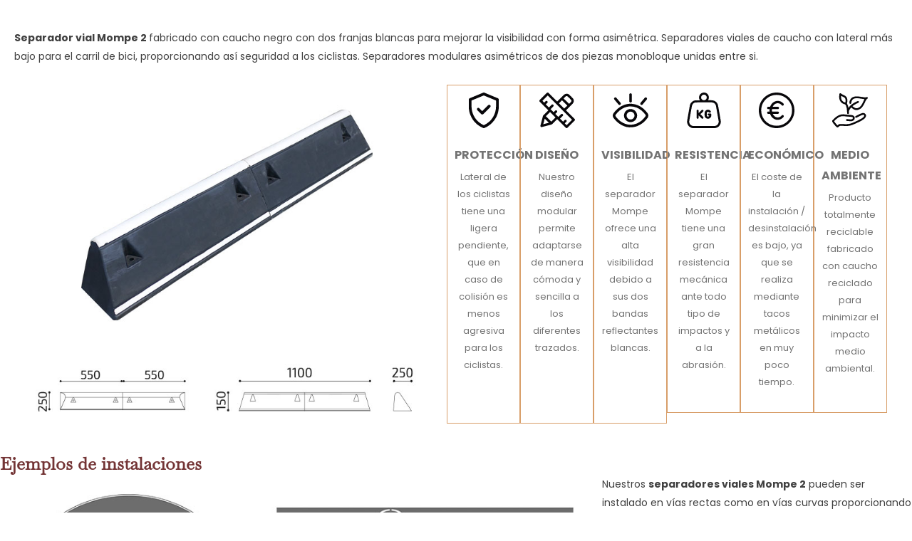

--- FILE ---
content_type: text/html; charset=UTF-8
request_url: https://www.separadorcarrilbici.com/separador-vial-mompe-2/
body_size: 25726
content:
<!DOCTYPE html>
<html lang="es">
<head>
<meta charset="UTF-8">
<meta name="viewport" content="width=device-width, initial-scale=1">
	<link rel="profile" href="https://gmpg.org/xfn/11"> 
	<meta name='robots' content='index, follow, max-image-preview:large, max-snippet:-1, max-video-preview:-1' />
<script id="cookieyes" type="text/javascript" src="https://cdn-cookieyes.com/client_data/b1400d082859c4d27ccd6fde/script.js"></script>
	<!-- This site is optimized with the Yoast SEO plugin v24.5 - https://yoast.com/wordpress/plugins/seo/ -->
	<title>Separador vial Mompe 2 &#187; Separador carril bici</title>
	<meta name="description" content="Separador vial Mompe 2 asimétrico modular fabricado con caucho negro y dos franjas blancas. Expertos en fabricación de separadores viales." />
	<link rel="canonical" href="https://www.separadorcarrilbici.com/separador-vial-mompe-2/" />
	<meta property="og:locale" content="es_ES" />
	<meta property="og:type" content="article" />
	<meta property="og:title" content="Separador vial Mompe 2 &#187; Separador carril bici" />
	<meta property="og:description" content="Separador vial Mompe 2 asimétrico modular fabricado con caucho negro y dos franjas blancas. Expertos en fabricación de separadores viales." />
	<meta property="og:url" content="https://www.separadorcarrilbici.com/separador-vial-mompe-2/" />
	<meta property="og:site_name" content="Separador carril bici" />
	<meta property="article:modified_time" content="2022-11-17T13:24:58+00:00" />
	<meta name="twitter:card" content="summary_large_image" />
	<meta name="twitter:label1" content="Tiempo de lectura" />
	<meta name="twitter:data1" content="2 minutos" />
	<script type="application/ld+json" class="yoast-schema-graph">{"@context":"https://schema.org","@graph":[{"@type":"WebPage","@id":"https://www.separadorcarrilbici.com/separador-vial-mompe-2/","url":"https://www.separadorcarrilbici.com/separador-vial-mompe-2/","name":"Separador vial Mompe 2 &#187; Separador carril bici","isPartOf":{"@id":"https://www.separadorcarrilbici.com/#website"},"datePublished":"2022-11-17T06:19:50+00:00","dateModified":"2022-11-17T13:24:58+00:00","description":"Separador vial Mompe 2 asimétrico modular fabricado con caucho negro y dos franjas blancas. Expertos en fabricación de separadores viales.","breadcrumb":{"@id":"https://www.separadorcarrilbici.com/separador-vial-mompe-2/#breadcrumb"},"inLanguage":"es","potentialAction":[{"@type":"ReadAction","target":["https://www.separadorcarrilbici.com/separador-vial-mompe-2/"]}]},{"@type":"BreadcrumbList","@id":"https://www.separadorcarrilbici.com/separador-vial-mompe-2/#breadcrumb","itemListElement":[{"@type":"ListItem","position":1,"name":"Inicio","item":"https://www.separadorcarrilbici.com/"},{"@type":"ListItem","position":2,"name":"Separador vial Mompe 2"}]},{"@type":"WebSite","@id":"https://www.separadorcarrilbici.com/#website","url":"https://www.separadorcarrilbici.com/","name":"Separador carril bici","description":"Fabricantes de separadores viales para carriles bici","publisher":{"@id":"https://www.separadorcarrilbici.com/#organization"},"potentialAction":[{"@type":"SearchAction","target":{"@type":"EntryPoint","urlTemplate":"https://www.separadorcarrilbici.com/?s={search_term_string}"},"query-input":{"@type":"PropertyValueSpecification","valueRequired":true,"valueName":"search_term_string"}}],"inLanguage":"es"},{"@type":"Organization","@id":"https://www.separadorcarrilbici.com/#organization","name":"Separador carril bici","url":"https://www.separadorcarrilbici.com/","logo":{"@type":"ImageObject","inLanguage":"es","@id":"https://www.separadorcarrilbici.com/#/schema/logo/image/","url":"https://www.separadorcarrilbici.com/wp-content/uploads/2022/11/cropped-Tigre-1-jpg-150x150-1.jpg","contentUrl":"https://www.separadorcarrilbici.com/wp-content/uploads/2022/11/cropped-Tigre-1-jpg-150x150-1.jpg","width":150,"height":150,"caption":"Separador carril bici"},"image":{"@id":"https://www.separadorcarrilbici.com/#/schema/logo/image/"}}]}</script>
	<!-- / Yoast SEO plugin. -->


<link rel='dns-prefetch' href='//www.googletagmanager.com' />
<link rel='dns-prefetch' href='//fonts.googleapis.com' />
<link rel="alternate" type="application/rss+xml" title="Separador carril bici &raquo; Feed" href="https://www.separadorcarrilbici.com/feed/" />
<link rel="alternate" type="application/rss+xml" title="Separador carril bici &raquo; Feed de los comentarios" href="https://www.separadorcarrilbici.com/comments/feed/" />
<script>
window._wpemojiSettings = {"baseUrl":"https:\/\/s.w.org\/images\/core\/emoji\/15.0.3\/72x72\/","ext":".png","svgUrl":"https:\/\/s.w.org\/images\/core\/emoji\/15.0.3\/svg\/","svgExt":".svg","source":{"concatemoji":"https:\/\/www.separadorcarrilbici.com\/wp-includes\/js\/wp-emoji-release.min.js?ver=6.5.7"}};
/*! This file is auto-generated */
!function(i,n){var o,s,e;function c(e){try{var t={supportTests:e,timestamp:(new Date).valueOf()};sessionStorage.setItem(o,JSON.stringify(t))}catch(e){}}function p(e,t,n){e.clearRect(0,0,e.canvas.width,e.canvas.height),e.fillText(t,0,0);var t=new Uint32Array(e.getImageData(0,0,e.canvas.width,e.canvas.height).data),r=(e.clearRect(0,0,e.canvas.width,e.canvas.height),e.fillText(n,0,0),new Uint32Array(e.getImageData(0,0,e.canvas.width,e.canvas.height).data));return t.every(function(e,t){return e===r[t]})}function u(e,t,n){switch(t){case"flag":return n(e,"\ud83c\udff3\ufe0f\u200d\u26a7\ufe0f","\ud83c\udff3\ufe0f\u200b\u26a7\ufe0f")?!1:!n(e,"\ud83c\uddfa\ud83c\uddf3","\ud83c\uddfa\u200b\ud83c\uddf3")&&!n(e,"\ud83c\udff4\udb40\udc67\udb40\udc62\udb40\udc65\udb40\udc6e\udb40\udc67\udb40\udc7f","\ud83c\udff4\u200b\udb40\udc67\u200b\udb40\udc62\u200b\udb40\udc65\u200b\udb40\udc6e\u200b\udb40\udc67\u200b\udb40\udc7f");case"emoji":return!n(e,"\ud83d\udc26\u200d\u2b1b","\ud83d\udc26\u200b\u2b1b")}return!1}function f(e,t,n){var r="undefined"!=typeof WorkerGlobalScope&&self instanceof WorkerGlobalScope?new OffscreenCanvas(300,150):i.createElement("canvas"),a=r.getContext("2d",{willReadFrequently:!0}),o=(a.textBaseline="top",a.font="600 32px Arial",{});return e.forEach(function(e){o[e]=t(a,e,n)}),o}function t(e){var t=i.createElement("script");t.src=e,t.defer=!0,i.head.appendChild(t)}"undefined"!=typeof Promise&&(o="wpEmojiSettingsSupports",s=["flag","emoji"],n.supports={everything:!0,everythingExceptFlag:!0},e=new Promise(function(e){i.addEventListener("DOMContentLoaded",e,{once:!0})}),new Promise(function(t){var n=function(){try{var e=JSON.parse(sessionStorage.getItem(o));if("object"==typeof e&&"number"==typeof e.timestamp&&(new Date).valueOf()<e.timestamp+604800&&"object"==typeof e.supportTests)return e.supportTests}catch(e){}return null}();if(!n){if("undefined"!=typeof Worker&&"undefined"!=typeof OffscreenCanvas&&"undefined"!=typeof URL&&URL.createObjectURL&&"undefined"!=typeof Blob)try{var e="postMessage("+f.toString()+"("+[JSON.stringify(s),u.toString(),p.toString()].join(",")+"));",r=new Blob([e],{type:"text/javascript"}),a=new Worker(URL.createObjectURL(r),{name:"wpTestEmojiSupports"});return void(a.onmessage=function(e){c(n=e.data),a.terminate(),t(n)})}catch(e){}c(n=f(s,u,p))}t(n)}).then(function(e){for(var t in e)n.supports[t]=e[t],n.supports.everything=n.supports.everything&&n.supports[t],"flag"!==t&&(n.supports.everythingExceptFlag=n.supports.everythingExceptFlag&&n.supports[t]);n.supports.everythingExceptFlag=n.supports.everythingExceptFlag&&!n.supports.flag,n.DOMReady=!1,n.readyCallback=function(){n.DOMReady=!0}}).then(function(){return e}).then(function(){var e;n.supports.everything||(n.readyCallback(),(e=n.source||{}).concatemoji?t(e.concatemoji):e.wpemoji&&e.twemoji&&(t(e.twemoji),t(e.wpemoji)))}))}((window,document),window._wpemojiSettings);
</script>
<link rel='stylesheet' id='astra-theme-css-css' href='https://www.separadorcarrilbici.com/wp-content/themes/astra/assets/css/minified/main.min.css?ver=4.11.18' media='all' />
<style id='astra-theme-css-inline-css'>
:root{--ast-post-nav-space:0;--ast-container-default-xlg-padding:3em;--ast-container-default-lg-padding:3em;--ast-container-default-slg-padding:2em;--ast-container-default-md-padding:3em;--ast-container-default-sm-padding:3em;--ast-container-default-xs-padding:2.4em;--ast-container-default-xxs-padding:1.8em;--ast-code-block-background:#EEEEEE;--ast-comment-inputs-background:#FAFAFA;--ast-normal-container-width:1400px;--ast-narrow-container-width:750px;--ast-blog-title-font-weight:normal;--ast-blog-meta-weight:inherit;--ast-global-color-primary:var(--ast-global-color-5);--ast-global-color-secondary:var(--ast-global-color-4);--ast-global-color-alternate-background:var(--ast-global-color-7);--ast-global-color-subtle-background:var(--ast-global-color-6);--ast-bg-style-guide:var( --ast-global-color-secondary,--ast-global-color-5 );--ast-shadow-style-guide:0px 0px 4px 0 #00000057;--ast-global-dark-bg-style:#fff;--ast-global-dark-lfs:#fbfbfb;--ast-widget-bg-color:#fafafa;--ast-wc-container-head-bg-color:#fbfbfb;--ast-title-layout-bg:#eeeeee;--ast-search-border-color:#e7e7e7;--ast-lifter-hover-bg:#e6e6e6;--ast-gallery-block-color:#000;--srfm-color-input-label:var(--ast-global-color-2);}html{font-size:100%;}a{color:#d89e69;}a:hover,a:focus{color:#404040;}body,button,input,select,textarea,.ast-button,.ast-custom-button{font-family:'Work Sans',sans-serif;font-weight:inherit;font-size:16px;font-size:1rem;}blockquote{color:var(--ast-global-color-3);}h1,h2,h3,h4,h5,h6,.entry-content :where(h1,h2,h3,h4,h5,h6),.site-title,.site-title a{font-family:'DM Serif Display',serif;font-weight:600;}.ast-site-identity .site-title a{color:var(--ast-global-color-2);}.site-title{font-size:35px;font-size:2.1875rem;display:block;}.site-header .site-description{font-size:15px;font-size:0.9375rem;display:none;}.entry-title{font-size:26px;font-size:1.625rem;}.archive .ast-article-post .ast-article-inner,.blog .ast-article-post .ast-article-inner,.archive .ast-article-post .ast-article-inner:hover,.blog .ast-article-post .ast-article-inner:hover{overflow:hidden;}h1,.entry-content :where(h1){font-size:48px;font-size:3rem;font-weight:600;font-family:'DM Serif Display',serif;line-height:1.4em;}h2,.entry-content :where(h2){font-size:38px;font-size:2.375rem;font-weight:600;font-family:'DM Serif Display',serif;line-height:1.3em;}h3,.entry-content :where(h3){font-size:30px;font-size:1.875rem;font-weight:600;font-family:'DM Serif Display',serif;line-height:1.3em;}h4,.entry-content :where(h4){font-size:24px;font-size:1.5rem;line-height:1.2em;font-weight:600;font-family:'DM Serif Display',serif;}h5,.entry-content :where(h5){font-size:21px;font-size:1.3125rem;line-height:1.2em;font-weight:600;font-family:'DM Serif Display',serif;}h6,.entry-content :where(h6){font-size:17px;font-size:1.0625rem;line-height:1.25em;font-weight:600;font-family:'DM Serif Display',serif;}::selection{background-color:#d89e69;color:#000000;}body,h1,h2,h3,h4,h5,h6,.entry-title a,.entry-content :where(h1,h2,h3,h4,h5,h6){color:var(--ast-global-color-3);}.tagcloud a:hover,.tagcloud a:focus,.tagcloud a.current-item{color:#000000;border-color:#d89e69;background-color:#d89e69;}input:focus,input[type="text"]:focus,input[type="email"]:focus,input[type="url"]:focus,input[type="password"]:focus,input[type="reset"]:focus,input[type="search"]:focus,textarea:focus{border-color:#d89e69;}input[type="radio"]:checked,input[type=reset],input[type="checkbox"]:checked,input[type="checkbox"]:hover:checked,input[type="checkbox"]:focus:checked,input[type=range]::-webkit-slider-thumb{border-color:#d89e69;background-color:#d89e69;box-shadow:none;}.site-footer a:hover + .post-count,.site-footer a:focus + .post-count{background:#d89e69;border-color:#d89e69;}.single .nav-links .nav-previous,.single .nav-links .nav-next{color:#d89e69;}.entry-meta,.entry-meta *{line-height:1.45;color:#d89e69;}.entry-meta a:not(.ast-button):hover,.entry-meta a:not(.ast-button):hover *,.entry-meta a:not(.ast-button):focus,.entry-meta a:not(.ast-button):focus *,.page-links > .page-link,.page-links .page-link:hover,.post-navigation a:hover{color:#404040;}#cat option,.secondary .calendar_wrap thead a,.secondary .calendar_wrap thead a:visited{color:#d89e69;}.secondary .calendar_wrap #today,.ast-progress-val span{background:#d89e69;}.secondary a:hover + .post-count,.secondary a:focus + .post-count{background:#d89e69;border-color:#d89e69;}.calendar_wrap #today > a{color:#000000;}.page-links .page-link,.single .post-navigation a{color:#d89e69;}.ast-search-menu-icon .search-form button.search-submit{padding:0 4px;}.ast-search-menu-icon form.search-form{padding-right:0;}.ast-search-menu-icon.slide-search input.search-field{width:0;}.ast-header-search .ast-search-menu-icon.ast-dropdown-active .search-form,.ast-header-search .ast-search-menu-icon.ast-dropdown-active .search-field:focus{transition:all 0.2s;}.search-form input.search-field:focus{outline:none;}.ast-archive-title{color:#733435;}.widget-title,.widget .wp-block-heading{font-size:22px;font-size:1.375rem;color:#733435;}.ast-single-post .entry-content a,.ast-comment-content a:not(.ast-comment-edit-reply-wrap a){text-decoration:underline;}.ast-single-post .wp-block-button .wp-block-button__link,.ast-single-post .elementor-widget-button .elementor-button,.ast-single-post .entry-content .uagb-tab a,.ast-single-post .entry-content .uagb-ifb-cta a,.ast-single-post .entry-content .wp-block-uagb-buttons a,.ast-single-post .entry-content .uabb-module-content a,.ast-single-post .entry-content .uagb-post-grid a,.ast-single-post .entry-content .uagb-timeline a,.ast-single-post .entry-content .uagb-toc__wrap a,.ast-single-post .entry-content .uagb-taxomony-box a,.entry-content .wp-block-latest-posts > li > a,.ast-single-post .entry-content .wp-block-file__button,a.ast-post-filter-single,.ast-single-post .wp-block-buttons .wp-block-button.is-style-outline .wp-block-button__link,.ast-single-post .ast-comment-content .comment-reply-link,.ast-single-post .ast-comment-content .comment-edit-link{text-decoration:none;}.ast-search-menu-icon.slide-search a:focus-visible:focus-visible,.astra-search-icon:focus-visible,#close:focus-visible,a:focus-visible,.ast-menu-toggle:focus-visible,.site .skip-link:focus-visible,.wp-block-loginout input:focus-visible,.wp-block-search.wp-block-search__button-inside .wp-block-search__inside-wrapper,.ast-header-navigation-arrow:focus-visible,.ast-orders-table__row .ast-orders-table__cell:focus-visible,a#ast-apply-coupon:focus-visible,#ast-apply-coupon:focus-visible,#close:focus-visible,.button.search-submit:focus-visible,#search_submit:focus,.normal-search:focus-visible,.ast-header-account-wrap:focus-visible,.astra-cart-drawer-close:focus,.ast-single-variation:focus,.ast-button:focus{outline-style:dotted;outline-color:inherit;outline-width:thin;}input:focus,input[type="text"]:focus,input[type="email"]:focus,input[type="url"]:focus,input[type="password"]:focus,input[type="reset"]:focus,input[type="search"]:focus,input[type="number"]:focus,textarea:focus,.wp-block-search__input:focus,[data-section="section-header-mobile-trigger"] .ast-button-wrap .ast-mobile-menu-trigger-minimal:focus,.ast-mobile-popup-drawer.active .menu-toggle-close:focus,#ast-scroll-top:focus,#coupon_code:focus,#ast-coupon-code:focus{border-style:dotted;border-color:inherit;border-width:thin;}input{outline:none;}.ast-logo-title-inline .site-logo-img{padding-right:1em;}body .ast-oembed-container *{position:absolute;top:0;width:100%;height:100%;left:0;}body .wp-block-embed-pocket-casts .ast-oembed-container *{position:unset;}.ast-single-post-featured-section + article {margin-top: 2em;}.site-content .ast-single-post-featured-section img {width: 100%;overflow: hidden;object-fit: cover;}.site > .ast-single-related-posts-container {margin-top: 0;}@media (min-width: 922px) {.ast-desktop .ast-container--narrow {max-width: var(--ast-narrow-container-width);margin: 0 auto;}}.ast-page-builder-template .hentry {margin: 0;}.ast-page-builder-template .site-content > .ast-container {max-width: 100%;padding: 0;}.ast-page-builder-template .site .site-content #primary {padding: 0;margin: 0;}.ast-page-builder-template .no-results {text-align: center;margin: 4em auto;}.ast-page-builder-template .ast-pagination {padding: 2em;}.ast-page-builder-template .entry-header.ast-no-title.ast-no-thumbnail {margin-top: 0;}.ast-page-builder-template .entry-header.ast-header-without-markup {margin-top: 0;margin-bottom: 0;}.ast-page-builder-template .entry-header.ast-no-title.ast-no-meta {margin-bottom: 0;}.ast-page-builder-template.single .post-navigation {padding-bottom: 2em;}.ast-page-builder-template.single-post .site-content > .ast-container {max-width: 100%;}.ast-page-builder-template .entry-header {margin-top: 2em;margin-left: auto;margin-right: auto;}.ast-page-builder-template .ast-archive-description {margin: 2em auto 0;padding-left: 20px;padding-right: 20px;}.ast-page-builder-template .ast-row {margin-left: 0;margin-right: 0;}.single.ast-page-builder-template .entry-header + .entry-content,.single.ast-page-builder-template .ast-single-entry-banner + .site-content article .entry-content {margin-bottom: 2em;}@media(min-width: 921px) {.ast-page-builder-template.archive.ast-right-sidebar .ast-row article,.ast-page-builder-template.archive.ast-left-sidebar .ast-row article {padding-left: 0;padding-right: 0;}}@media (max-width:921.9px){#ast-desktop-header{display:none;}}@media (min-width:922px){#ast-mobile-header{display:none;}}.wp-block-buttons.aligncenter{justify-content:center;}@media (max-width:921px){.ast-theme-transparent-header #primary,.ast-theme-transparent-header #secondary{padding:0;}}@media (max-width:921px){.ast-plain-container.ast-no-sidebar #primary{padding:0;}}.ast-plain-container.ast-no-sidebar #primary{margin-top:0;margin-bottom:0;}.wp-block-button.is-style-outline .wp-block-button__link{border-color:#d89e69;}div.wp-block-button.is-style-outline > .wp-block-button__link:not(.has-text-color),div.wp-block-button.wp-block-button__link.is-style-outline:not(.has-text-color){color:#d89e69;}.wp-block-button.is-style-outline .wp-block-button__link:hover,.wp-block-buttons .wp-block-button.is-style-outline .wp-block-button__link:focus,.wp-block-buttons .wp-block-button.is-style-outline > .wp-block-button__link:not(.has-text-color):hover,.wp-block-buttons .wp-block-button.wp-block-button__link.is-style-outline:not(.has-text-color):hover{color:#ffffff;background-color:#404040;border-color:#404040;}.post-page-numbers.current .page-link,.ast-pagination .page-numbers.current{color:#000000;border-color:#d89e69;background-color:#d89e69;}.wp-block-button.is-style-outline .wp-block-button__link.wp-element-button,.ast-outline-button{border-color:#d89e69;font-family:inherit;font-weight:inherit;line-height:1em;}.wp-block-buttons .wp-block-button.is-style-outline > .wp-block-button__link:not(.has-text-color),.wp-block-buttons .wp-block-button.wp-block-button__link.is-style-outline:not(.has-text-color),.ast-outline-button{color:#d89e69;}.wp-block-button.is-style-outline .wp-block-button__link:hover,.wp-block-buttons .wp-block-button.is-style-outline .wp-block-button__link:focus,.wp-block-buttons .wp-block-button.is-style-outline > .wp-block-button__link:not(.has-text-color):hover,.wp-block-buttons .wp-block-button.wp-block-button__link.is-style-outline:not(.has-text-color):hover,.ast-outline-button:hover,.ast-outline-button:focus,.wp-block-uagb-buttons-child .uagb-buttons-repeater.ast-outline-button:hover,.wp-block-uagb-buttons-child .uagb-buttons-repeater.ast-outline-button:focus{color:#ffffff;background-color:#404040;border-color:#404040;}.wp-block-button .wp-block-button__link.wp-element-button.is-style-outline:not(.has-background),.wp-block-button.is-style-outline>.wp-block-button__link.wp-element-button:not(.has-background),.ast-outline-button{background-color:transparent;}.entry-content[data-ast-blocks-layout] > figure{margin-bottom:1em;}h1.widget-title{font-weight:600;}h2.widget-title{font-weight:600;}h3.widget-title{font-weight:600;}.elementor-widget-container .elementor-loop-container .e-loop-item[data-elementor-type="loop-item"]{width:100%;}#page{display:flex;flex-direction:column;min-height:100vh;}.ast-404-layout-1 h1.page-title{color:var(--ast-global-color-2);}.single .post-navigation a{line-height:1em;height:inherit;}.error-404 .page-sub-title{font-size:1.5rem;font-weight:inherit;}.search .site-content .content-area .search-form{margin-bottom:0;}#page .site-content{flex-grow:1;}.widget{margin-bottom:1.25em;}#secondary li{line-height:1.5em;}#secondary .wp-block-group h2{margin-bottom:0.7em;}#secondary h2{font-size:1.7rem;}.ast-separate-container .ast-article-post,.ast-separate-container .ast-article-single,.ast-separate-container .comment-respond{padding:3em;}.ast-separate-container .ast-article-single .ast-article-single{padding:0;}.ast-article-single .wp-block-post-template-is-layout-grid{padding-left:0;}.ast-separate-container .comments-title,.ast-narrow-container .comments-title{padding:1.5em 2em;}.ast-page-builder-template .comment-form-textarea,.ast-comment-formwrap .ast-grid-common-col{padding:0;}.ast-comment-formwrap{padding:0;display:inline-flex;column-gap:20px;width:100%;margin-left:0;margin-right:0;}.comments-area textarea#comment:focus,.comments-area textarea#comment:active,.comments-area .ast-comment-formwrap input[type="text"]:focus,.comments-area .ast-comment-formwrap input[type="text"]:active {box-shadow:none;outline:none;}.archive.ast-page-builder-template .entry-header{margin-top:2em;}.ast-page-builder-template .ast-comment-formwrap{width:100%;}.entry-title{margin-bottom:0.5em;}.ast-archive-description p{font-size:inherit;font-weight:inherit;line-height:inherit;}.ast-separate-container .ast-comment-list li.depth-1,.hentry{margin-bottom:2em;}@media (min-width:921px){.ast-left-sidebar.ast-page-builder-template #secondary,.archive.ast-right-sidebar.ast-page-builder-template .site-main{padding-left:20px;padding-right:20px;}}@media (max-width:544px){.ast-comment-formwrap.ast-row{column-gap:10px;display:inline-block;}#ast-commentform .ast-grid-common-col{position:relative;width:100%;}}@media (min-width:1201px){.ast-separate-container .ast-article-post,.ast-separate-container .ast-article-single,.ast-separate-container .ast-author-box,.ast-separate-container .ast-404-layout-1,.ast-separate-container .no-results{padding:3em;}}@media (max-width:921px){.ast-left-sidebar #content > .ast-container{display:flex;flex-direction:column-reverse;width:100%;}}@media (min-width:922px){.ast-separate-container.ast-right-sidebar #primary,.ast-separate-container.ast-left-sidebar #primary{border:0;}.search-no-results.ast-separate-container #primary{margin-bottom:4em;}}.wp-block-button .wp-block-button__link{color:#000000;}.wp-block-button .wp-block-button__link:hover,.wp-block-button .wp-block-button__link:focus{color:#ffffff;background-color:#404040;border-color:#404040;}.elementor-widget-heading h1.elementor-heading-title{line-height:1.4em;}.elementor-widget-heading h2.elementor-heading-title{line-height:1.3em;}.elementor-widget-heading h3.elementor-heading-title{line-height:1.3em;}.elementor-widget-heading h4.elementor-heading-title{line-height:1.2em;}.elementor-widget-heading h5.elementor-heading-title{line-height:1.2em;}.elementor-widget-heading h6.elementor-heading-title{line-height:1.25em;}.wp-block-button .wp-block-button__link,.wp-block-search .wp-block-search__button,body .wp-block-file .wp-block-file__button{border-color:#d89e69;background-color:#d89e69;color:#000000;font-family:inherit;font-weight:inherit;line-height:1em;padding-top:15px;padding-right:30px;padding-bottom:15px;padding-left:30px;}@media (max-width:921px){.wp-block-button .wp-block-button__link,.wp-block-search .wp-block-search__button,body .wp-block-file .wp-block-file__button{padding-top:14px;padding-right:28px;padding-bottom:14px;padding-left:28px;}}@media (max-width:544px){.wp-block-button .wp-block-button__link,.wp-block-search .wp-block-search__button,body .wp-block-file .wp-block-file__button{padding-top:12px;padding-right:24px;padding-bottom:12px;padding-left:24px;}}.menu-toggle,button,.ast-button,.ast-custom-button,.button,input#submit,input[type="button"],input[type="submit"],input[type="reset"],form[CLASS*="wp-block-search__"].wp-block-search .wp-block-search__inside-wrapper .wp-block-search__button,body .wp-block-file .wp-block-file__button,.search .search-submit{border-style:solid;border-top-width:0;border-right-width:0;border-left-width:0;border-bottom-width:0;color:#000000;border-color:#d89e69;background-color:#d89e69;padding-top:15px;padding-right:30px;padding-bottom:15px;padding-left:30px;font-family:inherit;font-weight:inherit;line-height:1em;}button:focus,.menu-toggle:hover,button:hover,.ast-button:hover,.ast-custom-button:hover .button:hover,.ast-custom-button:hover ,input[type=reset]:hover,input[type=reset]:focus,input#submit:hover,input#submit:focus,input[type="button"]:hover,input[type="button"]:focus,input[type="submit"]:hover,input[type="submit"]:focus,form[CLASS*="wp-block-search__"].wp-block-search .wp-block-search__inside-wrapper .wp-block-search__button:hover,form[CLASS*="wp-block-search__"].wp-block-search .wp-block-search__inside-wrapper .wp-block-search__button:focus,body .wp-block-file .wp-block-file__button:hover,body .wp-block-file .wp-block-file__button:focus{color:#ffffff;background-color:#404040;border-color:#404040;}form[CLASS*="wp-block-search__"].wp-block-search .wp-block-search__inside-wrapper .wp-block-search__button.has-icon{padding-top:calc(15px - 3px);padding-right:calc(30px - 3px);padding-bottom:calc(15px - 3px);padding-left:calc(30px - 3px);}@media (max-width:921px){.menu-toggle,button,.ast-button,.ast-custom-button,.button,input#submit,input[type="button"],input[type="submit"],input[type="reset"],form[CLASS*="wp-block-search__"].wp-block-search .wp-block-search__inside-wrapper .wp-block-search__button,body .wp-block-file .wp-block-file__button,.search .search-submit{padding-top:14px;padding-right:28px;padding-bottom:14px;padding-left:28px;}}@media (max-width:544px){.menu-toggle,button,.ast-button,.ast-custom-button,.button,input#submit,input[type="button"],input[type="submit"],input[type="reset"],form[CLASS*="wp-block-search__"].wp-block-search .wp-block-search__inside-wrapper .wp-block-search__button,body .wp-block-file .wp-block-file__button,.search .search-submit{padding-top:12px;padding-right:24px;padding-bottom:12px;padding-left:24px;}}@media (max-width:921px){.ast-mobile-header-stack .main-header-bar .ast-search-menu-icon{display:inline-block;}.ast-header-break-point.ast-header-custom-item-outside .ast-mobile-header-stack .main-header-bar .ast-search-icon{margin:0;}.ast-comment-avatar-wrap img{max-width:2.5em;}.ast-comment-meta{padding:0 1.8888em 1.3333em;}.ast-separate-container .ast-comment-list li.depth-1{padding:1.5em 2.14em;}.ast-separate-container .comment-respond{padding:2em 2.14em;}}@media (min-width:544px){.ast-container{max-width:100%;}}@media (max-width:544px){.ast-separate-container .ast-article-post,.ast-separate-container .ast-article-single,.ast-separate-container .comments-title,.ast-separate-container .ast-archive-description{padding:1.5em 1em;}.ast-separate-container #content .ast-container{padding-left:0.54em;padding-right:0.54em;}.ast-separate-container .ast-comment-list .bypostauthor{padding:.5em;}.ast-search-menu-icon.ast-dropdown-active .search-field{width:170px;}} #ast-mobile-header .ast-site-header-cart-li a{pointer-events:none;}@media (min-width:545px){.ast-page-builder-template .comments-area,.single.ast-page-builder-template .entry-header,.single.ast-page-builder-template .post-navigation,.single.ast-page-builder-template .ast-single-related-posts-container{max-width:1440px;margin-left:auto;margin-right:auto;}}.ast-separate-container{background-color:var(--ast-global-color-4);}@media (max-width:921px){.widget-title{font-size:22px;font-size:1.375rem;}body,button,input,select,textarea,.ast-button,.ast-custom-button{font-size:16px;font-size:1rem;}#secondary,#secondary button,#secondary input,#secondary select,#secondary textarea{font-size:16px;font-size:1rem;}.site-title{display:block;}.site-header .site-description{display:none;}h1,.entry-content :where(h1){font-size:40px;}h2,.entry-content :where(h2){font-size:32px;}h3,.entry-content :where(h3){font-size:26px;}h4,.entry-content :where(h4){font-size:20px;font-size:1.25rem;}h5,.entry-content :where(h5){font-size:17px;font-size:1.0625rem;}h6,.entry-content :where(h6){font-size:15px;font-size:0.9375rem;}}@media (max-width:544px){.widget-title{font-size:22px;font-size:1.375rem;}body,button,input,select,textarea,.ast-button,.ast-custom-button{font-size:16px;font-size:1rem;}#secondary,#secondary button,#secondary input,#secondary select,#secondary textarea{font-size:16px;font-size:1rem;}.site-title{display:block;}.site-header .site-description{display:none;}h1,.entry-content :where(h1){font-size:36px;}h2,.entry-content :where(h2){font-size:28px;}h3,.entry-content :where(h3){font-size:22px;}h4,.entry-content :where(h4){font-size:18px;font-size:1.125rem;}h5,.entry-content :where(h5){font-size:15px;font-size:0.9375rem;}h6,.entry-content :where(h6){font-size:14px;font-size:0.875rem;}}@media (max-width:544px){html{font-size:100%;}}@media (min-width:922px){.ast-container{max-width:1440px;}}@media (min-width:922px){.site-content .ast-container{display:flex;}}@media (max-width:921px){.site-content .ast-container{flex-direction:column;}}@media (min-width:922px){.main-header-menu .sub-menu .menu-item.ast-left-align-sub-menu:hover > .sub-menu,.main-header-menu .sub-menu .menu-item.ast-left-align-sub-menu.focus > .sub-menu{margin-left:-0px;}}.site .comments-area{padding-bottom:3em;}.wp-block-file {display: flex;align-items: center;flex-wrap: wrap;justify-content: space-between;}.wp-block-pullquote {border: none;}.wp-block-pullquote blockquote::before {content: "\201D";font-family: "Helvetica",sans-serif;display: flex;transform: rotate( 180deg );font-size: 6rem;font-style: normal;line-height: 1;font-weight: bold;align-items: center;justify-content: center;}.has-text-align-right > blockquote::before {justify-content: flex-start;}.has-text-align-left > blockquote::before {justify-content: flex-end;}figure.wp-block-pullquote.is-style-solid-color blockquote {max-width: 100%;text-align: inherit;}:root {--wp--custom--ast-default-block-top-padding: 3em;--wp--custom--ast-default-block-right-padding: 3em;--wp--custom--ast-default-block-bottom-padding: 3em;--wp--custom--ast-default-block-left-padding: 3em;--wp--custom--ast-container-width: 1400px;--wp--custom--ast-content-width-size: 1400px;--wp--custom--ast-wide-width-size: calc(1400px + var(--wp--custom--ast-default-block-left-padding) + var(--wp--custom--ast-default-block-right-padding));}.ast-narrow-container {--wp--custom--ast-content-width-size: 750px;--wp--custom--ast-wide-width-size: 750px;}@media(max-width: 921px) {:root {--wp--custom--ast-default-block-top-padding: 3em;--wp--custom--ast-default-block-right-padding: 2em;--wp--custom--ast-default-block-bottom-padding: 3em;--wp--custom--ast-default-block-left-padding: 2em;}}@media(max-width: 544px) {:root {--wp--custom--ast-default-block-top-padding: 3em;--wp--custom--ast-default-block-right-padding: 1.5em;--wp--custom--ast-default-block-bottom-padding: 3em;--wp--custom--ast-default-block-left-padding: 1.5em;}}.entry-content > .wp-block-group,.entry-content > .wp-block-cover,.entry-content > .wp-block-columns {padding-top: var(--wp--custom--ast-default-block-top-padding);padding-right: var(--wp--custom--ast-default-block-right-padding);padding-bottom: var(--wp--custom--ast-default-block-bottom-padding);padding-left: var(--wp--custom--ast-default-block-left-padding);}.ast-plain-container.ast-no-sidebar .entry-content > .alignfull,.ast-page-builder-template .ast-no-sidebar .entry-content > .alignfull {margin-left: calc( -50vw + 50%);margin-right: calc( -50vw + 50%);max-width: 100vw;width: 100vw;}.ast-plain-container.ast-no-sidebar .entry-content .alignfull .alignfull,.ast-page-builder-template.ast-no-sidebar .entry-content .alignfull .alignfull,.ast-plain-container.ast-no-sidebar .entry-content .alignfull .alignwide,.ast-page-builder-template.ast-no-sidebar .entry-content .alignfull .alignwide,.ast-plain-container.ast-no-sidebar .entry-content .alignwide .alignfull,.ast-page-builder-template.ast-no-sidebar .entry-content .alignwide .alignfull,.ast-plain-container.ast-no-sidebar .entry-content .alignwide .alignwide,.ast-page-builder-template.ast-no-sidebar .entry-content .alignwide .alignwide,.ast-plain-container.ast-no-sidebar .entry-content .wp-block-column .alignfull,.ast-page-builder-template.ast-no-sidebar .entry-content .wp-block-column .alignfull,.ast-plain-container.ast-no-sidebar .entry-content .wp-block-column .alignwide,.ast-page-builder-template.ast-no-sidebar .entry-content .wp-block-column .alignwide {margin-left: auto;margin-right: auto;width: 100%;}[data-ast-blocks-layout] .wp-block-separator:not(.is-style-dots) {height: 0;}[data-ast-blocks-layout] .wp-block-separator {margin: 20px auto;}[data-ast-blocks-layout] .wp-block-separator:not(.is-style-wide):not(.is-style-dots) {max-width: 100px;}[data-ast-blocks-layout] .wp-block-separator.has-background {padding: 0;}.entry-content[data-ast-blocks-layout] > * {max-width: var(--wp--custom--ast-content-width-size);margin-left: auto;margin-right: auto;}.entry-content[data-ast-blocks-layout] > .alignwide {max-width: var(--wp--custom--ast-wide-width-size);}.entry-content[data-ast-blocks-layout] .alignfull {max-width: none;}.entry-content .wp-block-columns {margin-bottom: 0;}blockquote {margin: 1.5em;border-color: rgba(0,0,0,0.05);}.wp-block-quote:not(.has-text-align-right):not(.has-text-align-center) {border-left: 5px solid rgba(0,0,0,0.05);}.has-text-align-right > blockquote,blockquote.has-text-align-right {border-right: 5px solid rgba(0,0,0,0.05);}.has-text-align-left > blockquote,blockquote.has-text-align-left {border-left: 5px solid rgba(0,0,0,0.05);}.wp-block-site-tagline,.wp-block-latest-posts .read-more {margin-top: 15px;}.wp-block-loginout p label {display: block;}.wp-block-loginout p:not(.login-remember):not(.login-submit) input {width: 100%;}.wp-block-loginout input:focus {border-color: transparent;}.wp-block-loginout input:focus {outline: thin dotted;}.entry-content .wp-block-media-text .wp-block-media-text__content {padding: 0 0 0 8%;}.entry-content .wp-block-media-text.has-media-on-the-right .wp-block-media-text__content {padding: 0 8% 0 0;}.entry-content .wp-block-media-text.has-background .wp-block-media-text__content {padding: 8%;}.entry-content .wp-block-cover:not([class*="background-color"]):not(.has-text-color.has-link-color) .wp-block-cover__inner-container,.entry-content .wp-block-cover:not([class*="background-color"]) .wp-block-cover-image-text,.entry-content .wp-block-cover:not([class*="background-color"]) .wp-block-cover-text,.entry-content .wp-block-cover-image:not([class*="background-color"]) .wp-block-cover__inner-container,.entry-content .wp-block-cover-image:not([class*="background-color"]) .wp-block-cover-image-text,.entry-content .wp-block-cover-image:not([class*="background-color"]) .wp-block-cover-text {color: var(--ast-global-color-primary,var(--ast-global-color-5));}.wp-block-loginout .login-remember input {width: 1.1rem;height: 1.1rem;margin: 0 5px 4px 0;vertical-align: middle;}.wp-block-latest-posts > li > *:first-child,.wp-block-latest-posts:not(.is-grid) > li:first-child {margin-top: 0;}.entry-content > .wp-block-buttons,.entry-content > .wp-block-uagb-buttons {margin-bottom: 1.5em;}.wp-block-search__inside-wrapper .wp-block-search__input {padding: 0 10px;color: var(--ast-global-color-3);background: var(--ast-global-color-primary,var(--ast-global-color-5));border-color: var(--ast-border-color);}.wp-block-latest-posts .read-more {margin-bottom: 1.5em;}.wp-block-search__no-button .wp-block-search__inside-wrapper .wp-block-search__input {padding-top: 5px;padding-bottom: 5px;}.wp-block-latest-posts .wp-block-latest-posts__post-date,.wp-block-latest-posts .wp-block-latest-posts__post-author {font-size: 1rem;}.wp-block-latest-posts > li > *,.wp-block-latest-posts:not(.is-grid) > li {margin-top: 12px;margin-bottom: 12px;}.ast-page-builder-template .entry-content[data-ast-blocks-layout] > .alignwide:where(:not(.uagb-is-root-container):not(.spectra-is-root-container)) > * {max-width: var(--wp--custom--ast-wide-width-size);}.ast-page-builder-template .entry-content[data-ast-blocks-layout] > .inherit-container-width > *,.ast-page-builder-template .entry-content[data-ast-blocks-layout] > *:not(.wp-block-group):where(:not(.uagb-is-root-container):not(.spectra-is-root-container)) > *,.entry-content[data-ast-blocks-layout] > .wp-block-cover .wp-block-cover__inner-container {max-width: var(--wp--custom--ast-content-width-size) ;margin-left: auto;margin-right: auto;}.ast-page-builder-template .entry-content[data-ast-blocks-layout] > *,.ast-page-builder-template .entry-content[data-ast-blocks-layout] > .alignfull:where(:not(.wp-block-group):not(.uagb-is-root-container):not(.spectra-is-root-container)) > * {max-width: none;}.entry-content[data-ast-blocks-layout] .wp-block-cover:not(.alignleft):not(.alignright) {width: auto;}@media(max-width: 1200px) {.ast-separate-container .entry-content > .alignfull,.ast-separate-container .entry-content[data-ast-blocks-layout] > .alignwide,.ast-plain-container .entry-content[data-ast-blocks-layout] > .alignwide,.ast-plain-container .entry-content .alignfull {margin-left: calc(-1 * min(var(--ast-container-default-xlg-padding),20px)) ;margin-right: calc(-1 * min(var(--ast-container-default-xlg-padding),20px));}}@media(min-width: 1201px) {.ast-separate-container .entry-content > .alignfull {margin-left: calc(-1 * var(--ast-container-default-xlg-padding) );margin-right: calc(-1 * var(--ast-container-default-xlg-padding) );}.ast-separate-container .entry-content[data-ast-blocks-layout] > .alignwide,.ast-plain-container .entry-content[data-ast-blocks-layout] > .alignwide {margin-left: calc(-1 * var(--wp--custom--ast-default-block-left-padding) );margin-right: calc(-1 * var(--wp--custom--ast-default-block-right-padding) );}}@media(min-width: 921px) {.ast-separate-container .entry-content .wp-block-group.alignwide:not(.inherit-container-width) > :where(:not(.alignleft):not(.alignright)),.ast-plain-container .entry-content .wp-block-group.alignwide:not(.inherit-container-width) > :where(:not(.alignleft):not(.alignright)) {max-width: calc( var(--wp--custom--ast-content-width-size) + 80px );}.ast-plain-container.ast-right-sidebar .entry-content[data-ast-blocks-layout] .alignfull,.ast-plain-container.ast-left-sidebar .entry-content[data-ast-blocks-layout] .alignfull {margin-left: -60px;margin-right: -60px;}}@media(min-width: 544px) {.entry-content > .alignleft {margin-right: 20px;}.entry-content > .alignright {margin-left: 20px;}}@media (max-width:544px){.wp-block-columns .wp-block-column:not(:last-child){margin-bottom:20px;}.wp-block-latest-posts{margin:0;}}@media( max-width: 600px ) {.entry-content .wp-block-media-text .wp-block-media-text__content,.entry-content .wp-block-media-text.has-media-on-the-right .wp-block-media-text__content {padding: 8% 0 0;}.entry-content .wp-block-media-text.has-background .wp-block-media-text__content {padding: 8%;}}.ast-page-builder-template .entry-header {padding-left: 0;}.ast-narrow-container .site-content .wp-block-uagb-image--align-full .wp-block-uagb-image__figure {max-width: 100%;margin-left: auto;margin-right: auto;}:root .has-ast-global-color-0-color{color:var(--ast-global-color-0);}:root .has-ast-global-color-0-background-color{background-color:var(--ast-global-color-0);}:root .wp-block-button .has-ast-global-color-0-color{color:var(--ast-global-color-0);}:root .wp-block-button .has-ast-global-color-0-background-color{background-color:var(--ast-global-color-0);}:root .has-ast-global-color-1-color{color:var(--ast-global-color-1);}:root .has-ast-global-color-1-background-color{background-color:var(--ast-global-color-1);}:root .wp-block-button .has-ast-global-color-1-color{color:var(--ast-global-color-1);}:root .wp-block-button .has-ast-global-color-1-background-color{background-color:var(--ast-global-color-1);}:root .has-ast-global-color-2-color{color:var(--ast-global-color-2);}:root .has-ast-global-color-2-background-color{background-color:var(--ast-global-color-2);}:root .wp-block-button .has-ast-global-color-2-color{color:var(--ast-global-color-2);}:root .wp-block-button .has-ast-global-color-2-background-color{background-color:var(--ast-global-color-2);}:root .has-ast-global-color-3-color{color:var(--ast-global-color-3);}:root .has-ast-global-color-3-background-color{background-color:var(--ast-global-color-3);}:root .wp-block-button .has-ast-global-color-3-color{color:var(--ast-global-color-3);}:root .wp-block-button .has-ast-global-color-3-background-color{background-color:var(--ast-global-color-3);}:root .has-ast-global-color-4-color{color:var(--ast-global-color-4);}:root .has-ast-global-color-4-background-color{background-color:var(--ast-global-color-4);}:root .wp-block-button .has-ast-global-color-4-color{color:var(--ast-global-color-4);}:root .wp-block-button .has-ast-global-color-4-background-color{background-color:var(--ast-global-color-4);}:root .has-ast-global-color-5-color{color:var(--ast-global-color-5);}:root .has-ast-global-color-5-background-color{background-color:var(--ast-global-color-5);}:root .wp-block-button .has-ast-global-color-5-color{color:var(--ast-global-color-5);}:root .wp-block-button .has-ast-global-color-5-background-color{background-color:var(--ast-global-color-5);}:root .has-ast-global-color-6-color{color:var(--ast-global-color-6);}:root .has-ast-global-color-6-background-color{background-color:var(--ast-global-color-6);}:root .wp-block-button .has-ast-global-color-6-color{color:var(--ast-global-color-6);}:root .wp-block-button .has-ast-global-color-6-background-color{background-color:var(--ast-global-color-6);}:root .has-ast-global-color-7-color{color:var(--ast-global-color-7);}:root .has-ast-global-color-7-background-color{background-color:var(--ast-global-color-7);}:root .wp-block-button .has-ast-global-color-7-color{color:var(--ast-global-color-7);}:root .wp-block-button .has-ast-global-color-7-background-color{background-color:var(--ast-global-color-7);}:root .has-ast-global-color-8-color{color:var(--ast-global-color-8);}:root .has-ast-global-color-8-background-color{background-color:var(--ast-global-color-8);}:root .wp-block-button .has-ast-global-color-8-color{color:var(--ast-global-color-8);}:root .wp-block-button .has-ast-global-color-8-background-color{background-color:var(--ast-global-color-8);}:root{--ast-global-color-0:#0170B9;--ast-global-color-1:#3a3a3a;--ast-global-color-2:#3a3a3a;--ast-global-color-3:#4B4F58;--ast-global-color-4:#F5F5F5;--ast-global-color-5:#FFFFFF;--ast-global-color-6:#E5E5E5;--ast-global-color-7:#424242;--ast-global-color-8:#000000;}:root {--ast-border-color : var(--ast-global-color-6);}.ast-single-entry-banner {-js-display: flex;display: flex;flex-direction: column;justify-content: center;text-align: center;position: relative;background: var(--ast-title-layout-bg);}.ast-single-entry-banner[data-banner-layout="layout-1"] {max-width: 1400px;background: inherit;padding: 20px 0;}.ast-single-entry-banner[data-banner-width-type="custom"] {margin: 0 auto;width: 100%;}.ast-single-entry-banner + .site-content .entry-header {margin-bottom: 0;}.site .ast-author-avatar {--ast-author-avatar-size: ;}a.ast-underline-text {text-decoration: underline;}.ast-container > .ast-terms-link {position: relative;display: block;}a.ast-button.ast-badge-tax {padding: 4px 8px;border-radius: 3px;font-size: inherit;}header.entry-header{text-align:left;}header.entry-header > *:not(:last-child){margin-bottom:10px;}@media (max-width:921px){header.entry-header{text-align:left;}}@media (max-width:544px){header.entry-header{text-align:left;}}.ast-archive-entry-banner {-js-display: flex;display: flex;flex-direction: column;justify-content: center;text-align: center;position: relative;background: var(--ast-title-layout-bg);}.ast-archive-entry-banner[data-banner-width-type="custom"] {margin: 0 auto;width: 100%;}.ast-archive-entry-banner[data-banner-layout="layout-1"] {background: inherit;padding: 20px 0;text-align: left;}body.archive .ast-archive-description{max-width:1400px;width:100%;text-align:left;padding-top:3em;padding-right:3em;padding-bottom:3em;padding-left:3em;}body.archive .ast-archive-description .ast-archive-title,body.archive .ast-archive-description .ast-archive-title *{font-size:40px;font-size:2.5rem;text-transform:capitalize;}body.archive .ast-archive-description > *:not(:last-child){margin-bottom:10px;}@media (max-width:921px){body.archive .ast-archive-description{text-align:left;}}@media (max-width:544px){body.archive .ast-archive-description{text-align:left;}}.ast-breadcrumbs .trail-browse,.ast-breadcrumbs .trail-items,.ast-breadcrumbs .trail-items li{display:inline-block;margin:0;padding:0;border:none;background:inherit;text-indent:0;text-decoration:none;}.ast-breadcrumbs .trail-browse{font-size:inherit;font-style:inherit;font-weight:inherit;color:inherit;}.ast-breadcrumbs .trail-items{list-style:none;}.trail-items li::after{padding:0 0.3em;content:"\00bb";}.trail-items li:last-of-type::after{display:none;}h1,h2,h3,h4,h5,h6,.entry-content :where(h1,h2,h3,h4,h5,h6){color:#733435;}.entry-title a{color:#733435;}@media (max-width:921px){.ast-builder-grid-row-container.ast-builder-grid-row-tablet-3-firstrow .ast-builder-grid-row > *:first-child,.ast-builder-grid-row-container.ast-builder-grid-row-tablet-3-lastrow .ast-builder-grid-row > *:last-child{grid-column:1 / -1;}}@media (max-width:544px){.ast-builder-grid-row-container.ast-builder-grid-row-mobile-3-firstrow .ast-builder-grid-row > *:first-child,.ast-builder-grid-row-container.ast-builder-grid-row-mobile-3-lastrow .ast-builder-grid-row > *:last-child{grid-column:1 / -1;}}.ast-builder-layout-element[data-section="title_tagline"]{display:flex;}@media (max-width:921px){.ast-header-break-point .ast-builder-layout-element[data-section="title_tagline"]{display:flex;}}@media (max-width:544px){.ast-header-break-point .ast-builder-layout-element[data-section="title_tagline"]{display:flex;}}.footer-widget-area.widget-area.site-footer-focus-item{width:auto;}.ast-footer-row-inline .footer-widget-area.widget-area.site-footer-focus-item{width:100%;}.elementor-widget-heading .elementor-heading-title{margin:0;}.elementor-page .ast-menu-toggle{color:unset !important;background:unset !important;}.elementor-post.elementor-grid-item.hentry{margin-bottom:0;}.woocommerce div.product .elementor-element.elementor-products-grid .related.products ul.products li.product,.elementor-element .elementor-wc-products .woocommerce[class*='columns-'] ul.products li.product{width:auto;margin:0;float:none;}.elementor-toc__list-wrapper{margin:0;}body .elementor hr{background-color:#ccc;margin:0;}.ast-left-sidebar .elementor-section.elementor-section-stretched,.ast-right-sidebar .elementor-section.elementor-section-stretched{max-width:100%;left:0 !important;}.elementor-posts-container [CLASS*="ast-width-"]{width:100%;}.elementor-template-full-width .ast-container{display:block;}.elementor-screen-only,.screen-reader-text,.screen-reader-text span,.ui-helper-hidden-accessible{top:0 !important;}@media (max-width:544px){.elementor-element .elementor-wc-products .woocommerce[class*="columns-"] ul.products li.product{width:auto;margin:0;}.elementor-element .woocommerce .woocommerce-result-count{float:none;}}.ast-header-break-point .main-header-bar{border-bottom-width:1px;}@media (min-width:922px){.main-header-bar{border-bottom-width:1px;}}.main-header-menu .menu-item, #astra-footer-menu .menu-item, .main-header-bar .ast-masthead-custom-menu-items{-js-display:flex;display:flex;-webkit-box-pack:center;-webkit-justify-content:center;-moz-box-pack:center;-ms-flex-pack:center;justify-content:center;-webkit-box-orient:vertical;-webkit-box-direction:normal;-webkit-flex-direction:column;-moz-box-orient:vertical;-moz-box-direction:normal;-ms-flex-direction:column;flex-direction:column;}.main-header-menu > .menu-item > .menu-link, #astra-footer-menu > .menu-item > .menu-link{height:100%;-webkit-box-align:center;-webkit-align-items:center;-moz-box-align:center;-ms-flex-align:center;align-items:center;-js-display:flex;display:flex;}.ast-header-break-point .main-navigation ul .menu-item .menu-link .icon-arrow:first-of-type svg{top:.2em;margin-top:0px;margin-left:0px;width:.65em;transform:translate(0, -2px) rotateZ(270deg);}.ast-mobile-popup-content .ast-submenu-expanded > .ast-menu-toggle{transform:rotateX(180deg);overflow-y:auto;}@media (min-width:922px){.ast-builder-menu .main-navigation > ul > li:last-child a{margin-right:0;}}.ast-separate-container .ast-article-inner{background-color:transparent;background-image:none;}.ast-separate-container .ast-article-post{background-color:var(--ast-global-color-5);background-image:none;}@media (max-width:921px){.ast-separate-container .ast-article-post{background-color:var(--ast-global-color-5);background-image:none;}}@media (max-width:544px){.ast-separate-container .ast-article-post{background-color:var(--ast-global-color-5);background-image:none;}}.ast-separate-container .ast-article-single:not(.ast-related-post), .ast-separate-container .error-404, .ast-separate-container .no-results, .single.ast-separate-container .site-main .ast-author-meta, .ast-separate-container .related-posts-title-wrapper, .ast-separate-container .comments-count-wrapper, .ast-box-layout.ast-plain-container .site-content, .ast-padded-layout.ast-plain-container .site-content, .ast-separate-container .ast-archive-description, .ast-separate-container .comments-area .comment-respond, .ast-separate-container .comments-area .ast-comment-list li, .ast-separate-container .comments-area .comments-title{background-color:var(--ast-global-color-5);background-image:none;}@media (max-width:921px){.ast-separate-container .ast-article-single:not(.ast-related-post), .ast-separate-container .error-404, .ast-separate-container .no-results, .single.ast-separate-container .site-main .ast-author-meta, .ast-separate-container .related-posts-title-wrapper, .ast-separate-container .comments-count-wrapper, .ast-box-layout.ast-plain-container .site-content, .ast-padded-layout.ast-plain-container .site-content, .ast-separate-container .ast-archive-description{background-color:var(--ast-global-color-5);background-image:none;}}@media (max-width:544px){.ast-separate-container .ast-article-single:not(.ast-related-post), .ast-separate-container .error-404, .ast-separate-container .no-results, .single.ast-separate-container .site-main .ast-author-meta, .ast-separate-container .related-posts-title-wrapper, .ast-separate-container .comments-count-wrapper, .ast-box-layout.ast-plain-container .site-content, .ast-padded-layout.ast-plain-container .site-content, .ast-separate-container .ast-archive-description{background-color:var(--ast-global-color-5);background-image:none;}}.ast-separate-container.ast-two-container #secondary .widget{background-color:var(--ast-global-color-5);background-image:none;}@media (max-width:921px){.ast-separate-container.ast-two-container #secondary .widget{background-color:var(--ast-global-color-5);background-image:none;}}@media (max-width:544px){.ast-separate-container.ast-two-container #secondary .widget{background-color:var(--ast-global-color-5);background-image:none;}}.ast-plain-container, .ast-page-builder-template{background-color:var(--ast-global-color-5);background-image:none;}@media (max-width:921px){.ast-plain-container, .ast-page-builder-template{background-color:var(--ast-global-color-5);background-image:none;}}@media (max-width:544px){.ast-plain-container, .ast-page-builder-template{background-color:var(--ast-global-color-5);background-image:none;}}.ast-mobile-header-content > *,.ast-desktop-header-content > * {padding: 10px 0;height: auto;}.ast-mobile-header-content > *:first-child,.ast-desktop-header-content > *:first-child {padding-top: 10px;}.ast-mobile-header-content > .ast-builder-menu,.ast-desktop-header-content > .ast-builder-menu {padding-top: 0;}.ast-mobile-header-content > *:last-child,.ast-desktop-header-content > *:last-child {padding-bottom: 0;}.ast-mobile-header-content .ast-search-menu-icon.ast-inline-search label,.ast-desktop-header-content .ast-search-menu-icon.ast-inline-search label {width: 100%;}.ast-desktop-header-content .main-header-bar-navigation .ast-submenu-expanded > .ast-menu-toggle::before {transform: rotateX(180deg);}#ast-desktop-header .ast-desktop-header-content,.ast-mobile-header-content .ast-search-icon,.ast-desktop-header-content .ast-search-icon,.ast-mobile-header-wrap .ast-mobile-header-content,.ast-main-header-nav-open.ast-popup-nav-open .ast-mobile-header-wrap .ast-mobile-header-content,.ast-main-header-nav-open.ast-popup-nav-open .ast-desktop-header-content {display: none;}.ast-main-header-nav-open.ast-header-break-point #ast-desktop-header .ast-desktop-header-content,.ast-main-header-nav-open.ast-header-break-point .ast-mobile-header-wrap .ast-mobile-header-content {display: block;}.ast-desktop .ast-desktop-header-content .astra-menu-animation-slide-up > .menu-item > .sub-menu,.ast-desktop .ast-desktop-header-content .astra-menu-animation-slide-up > .menu-item .menu-item > .sub-menu,.ast-desktop .ast-desktop-header-content .astra-menu-animation-slide-down > .menu-item > .sub-menu,.ast-desktop .ast-desktop-header-content .astra-menu-animation-slide-down > .menu-item .menu-item > .sub-menu,.ast-desktop .ast-desktop-header-content .astra-menu-animation-fade > .menu-item > .sub-menu,.ast-desktop .ast-desktop-header-content .astra-menu-animation-fade > .menu-item .menu-item > .sub-menu {opacity: 1;visibility: visible;}.ast-hfb-header.ast-default-menu-enable.ast-header-break-point .ast-mobile-header-wrap .ast-mobile-header-content .main-header-bar-navigation {width: unset;margin: unset;}.ast-mobile-header-content.content-align-flex-end .main-header-bar-navigation .menu-item-has-children > .ast-menu-toggle,.ast-desktop-header-content.content-align-flex-end .main-header-bar-navigation .menu-item-has-children > .ast-menu-toggle {left: calc( 20px - 0.907em);right: auto;}.ast-mobile-header-content .ast-search-menu-icon,.ast-mobile-header-content .ast-search-menu-icon.slide-search,.ast-desktop-header-content .ast-search-menu-icon,.ast-desktop-header-content .ast-search-menu-icon.slide-search {width: 100%;position: relative;display: block;right: auto;transform: none;}.ast-mobile-header-content .ast-search-menu-icon.slide-search .search-form,.ast-mobile-header-content .ast-search-menu-icon .search-form,.ast-desktop-header-content .ast-search-menu-icon.slide-search .search-form,.ast-desktop-header-content .ast-search-menu-icon .search-form {right: 0;visibility: visible;opacity: 1;position: relative;top: auto;transform: none;padding: 0;display: block;overflow: hidden;}.ast-mobile-header-content .ast-search-menu-icon.ast-inline-search .search-field,.ast-mobile-header-content .ast-search-menu-icon .search-field,.ast-desktop-header-content .ast-search-menu-icon.ast-inline-search .search-field,.ast-desktop-header-content .ast-search-menu-icon .search-field {width: 100%;padding-right: 5.5em;}.ast-mobile-header-content .ast-search-menu-icon .search-submit,.ast-desktop-header-content .ast-search-menu-icon .search-submit {display: block;position: absolute;height: 100%;top: 0;right: 0;padding: 0 1em;border-radius: 0;}.ast-hfb-header.ast-default-menu-enable.ast-header-break-point .ast-mobile-header-wrap .ast-mobile-header-content .main-header-bar-navigation ul .sub-menu .menu-link {padding-left: 30px;}.ast-hfb-header.ast-default-menu-enable.ast-header-break-point .ast-mobile-header-wrap .ast-mobile-header-content .main-header-bar-navigation .sub-menu .menu-item .menu-item .menu-link {padding-left: 40px;}.ast-mobile-popup-drawer.active .ast-mobile-popup-inner{background-color:#ffffff;;}.ast-mobile-header-wrap .ast-mobile-header-content, .ast-desktop-header-content{background-color:#ffffff;;}.ast-mobile-popup-content > *, .ast-mobile-header-content > *, .ast-desktop-popup-content > *, .ast-desktop-header-content > *{padding-top:0px;padding-bottom:0px;}.content-align-flex-start .ast-builder-layout-element{justify-content:flex-start;}.content-align-flex-start .main-header-menu{text-align:left;}.ast-mobile-popup-drawer.active .menu-toggle-close{color:#3a3a3a;}.ast-mobile-header-wrap .ast-primary-header-bar,.ast-primary-header-bar .site-primary-header-wrap{min-height:80px;}.ast-desktop .ast-primary-header-bar .main-header-menu > .menu-item{line-height:80px;}.ast-header-break-point #masthead .ast-mobile-header-wrap .ast-primary-header-bar,.ast-header-break-point #masthead .ast-mobile-header-wrap .ast-below-header-bar,.ast-header-break-point #masthead .ast-mobile-header-wrap .ast-above-header-bar{padding-left:20px;padding-right:20px;}.ast-header-break-point .ast-primary-header-bar{border-bottom-width:1px;border-bottom-color:var( --ast-global-color-subtle-background,--ast-global-color-7 );border-bottom-style:solid;}@media (min-width:922px){.ast-primary-header-bar{border-bottom-width:1px;border-bottom-color:var( --ast-global-color-subtle-background,--ast-global-color-7 );border-bottom-style:solid;}}.ast-primary-header-bar{background-color:#ffffff;background-image:none;}.ast-primary-header-bar{display:block;}@media (max-width:921px){.ast-header-break-point .ast-primary-header-bar{display:grid;}}@media (max-width:544px){.ast-header-break-point .ast-primary-header-bar{display:grid;}}[data-section="section-header-mobile-trigger"] .ast-button-wrap .ast-mobile-menu-trigger-minimal{color:#d89e69;border:none;background:transparent;}[data-section="section-header-mobile-trigger"] .ast-button-wrap .mobile-menu-toggle-icon .ast-mobile-svg{width:20px;height:20px;fill:#d89e69;}[data-section="section-header-mobile-trigger"] .ast-button-wrap .mobile-menu-wrap .mobile-menu{color:#d89e69;}.ast-builder-menu-mobile .main-navigation .menu-item.menu-item-has-children > .ast-menu-toggle{top:0;}.ast-builder-menu-mobile .main-navigation .menu-item-has-children > .menu-link:after{content:unset;}.ast-hfb-header .ast-builder-menu-mobile .main-header-menu, .ast-hfb-header .ast-builder-menu-mobile .main-navigation .menu-item .menu-link, .ast-hfb-header .ast-builder-menu-mobile .main-navigation .menu-item .sub-menu .menu-link{border-style:none;}.ast-builder-menu-mobile .main-navigation .menu-item.menu-item-has-children > .ast-menu-toggle{top:0;}@media (max-width:921px){.ast-builder-menu-mobile .main-navigation .menu-item.menu-item-has-children > .ast-menu-toggle{top:0;}.ast-builder-menu-mobile .main-navigation .menu-item-has-children > .menu-link:after{content:unset;}}@media (max-width:544px){.ast-builder-menu-mobile .main-navigation .menu-item.menu-item-has-children > .ast-menu-toggle{top:0;}}.ast-builder-menu-mobile .main-navigation{display:block;}@media (max-width:921px){.ast-header-break-point .ast-builder-menu-mobile .main-navigation{display:block;}}@media (max-width:544px){.ast-header-break-point .ast-builder-menu-mobile .main-navigation{display:block;}}:root{--e-global-color-astglobalcolor0:#0170B9;--e-global-color-astglobalcolor1:#3a3a3a;--e-global-color-astglobalcolor2:#3a3a3a;--e-global-color-astglobalcolor3:#4B4F58;--e-global-color-astglobalcolor4:#F5F5F5;--e-global-color-astglobalcolor5:#FFFFFF;--e-global-color-astglobalcolor6:#E5E5E5;--e-global-color-astglobalcolor7:#424242;--e-global-color-astglobalcolor8:#000000;}
</style>
<link rel='stylesheet' id='astra-google-fonts-css' href='https://fonts.googleapis.com/css?family=Work+Sans%3A400%7CDM+Serif+Display%3A600%2C400&#038;display=fallback&#038;ver=4.11.18' media='all' />
<style id='wp-emoji-styles-inline-css'>

	img.wp-smiley, img.emoji {
		display: inline !important;
		border: none !important;
		box-shadow: none !important;
		height: 1em !important;
		width: 1em !important;
		margin: 0 0.07em !important;
		vertical-align: -0.1em !important;
		background: none !important;
		padding: 0 !important;
	}
</style>
<style id='global-styles-inline-css'>
body{--wp--preset--color--black: #000000;--wp--preset--color--cyan-bluish-gray: #abb8c3;--wp--preset--color--white: #ffffff;--wp--preset--color--pale-pink: #f78da7;--wp--preset--color--vivid-red: #cf2e2e;--wp--preset--color--luminous-vivid-orange: #ff6900;--wp--preset--color--luminous-vivid-amber: #fcb900;--wp--preset--color--light-green-cyan: #7bdcb5;--wp--preset--color--vivid-green-cyan: #00d084;--wp--preset--color--pale-cyan-blue: #8ed1fc;--wp--preset--color--vivid-cyan-blue: #0693e3;--wp--preset--color--vivid-purple: #9b51e0;--wp--preset--color--ast-global-color-0: var(--ast-global-color-0);--wp--preset--color--ast-global-color-1: var(--ast-global-color-1);--wp--preset--color--ast-global-color-2: var(--ast-global-color-2);--wp--preset--color--ast-global-color-3: var(--ast-global-color-3);--wp--preset--color--ast-global-color-4: var(--ast-global-color-4);--wp--preset--color--ast-global-color-5: var(--ast-global-color-5);--wp--preset--color--ast-global-color-6: var(--ast-global-color-6);--wp--preset--color--ast-global-color-7: var(--ast-global-color-7);--wp--preset--color--ast-global-color-8: var(--ast-global-color-8);--wp--preset--gradient--vivid-cyan-blue-to-vivid-purple: linear-gradient(135deg,rgba(6,147,227,1) 0%,rgb(155,81,224) 100%);--wp--preset--gradient--light-green-cyan-to-vivid-green-cyan: linear-gradient(135deg,rgb(122,220,180) 0%,rgb(0,208,130) 100%);--wp--preset--gradient--luminous-vivid-amber-to-luminous-vivid-orange: linear-gradient(135deg,rgba(252,185,0,1) 0%,rgba(255,105,0,1) 100%);--wp--preset--gradient--luminous-vivid-orange-to-vivid-red: linear-gradient(135deg,rgba(255,105,0,1) 0%,rgb(207,46,46) 100%);--wp--preset--gradient--very-light-gray-to-cyan-bluish-gray: linear-gradient(135deg,rgb(238,238,238) 0%,rgb(169,184,195) 100%);--wp--preset--gradient--cool-to-warm-spectrum: linear-gradient(135deg,rgb(74,234,220) 0%,rgb(151,120,209) 20%,rgb(207,42,186) 40%,rgb(238,44,130) 60%,rgb(251,105,98) 80%,rgb(254,248,76) 100%);--wp--preset--gradient--blush-light-purple: linear-gradient(135deg,rgb(255,206,236) 0%,rgb(152,150,240) 100%);--wp--preset--gradient--blush-bordeaux: linear-gradient(135deg,rgb(254,205,165) 0%,rgb(254,45,45) 50%,rgb(107,0,62) 100%);--wp--preset--gradient--luminous-dusk: linear-gradient(135deg,rgb(255,203,112) 0%,rgb(199,81,192) 50%,rgb(65,88,208) 100%);--wp--preset--gradient--pale-ocean: linear-gradient(135deg,rgb(255,245,203) 0%,rgb(182,227,212) 50%,rgb(51,167,181) 100%);--wp--preset--gradient--electric-grass: linear-gradient(135deg,rgb(202,248,128) 0%,rgb(113,206,126) 100%);--wp--preset--gradient--midnight: linear-gradient(135deg,rgb(2,3,129) 0%,rgb(40,116,252) 100%);--wp--preset--font-size--small: 13px;--wp--preset--font-size--medium: 20px;--wp--preset--font-size--large: 36px;--wp--preset--font-size--x-large: 42px;--wp--preset--spacing--20: 0.44rem;--wp--preset--spacing--30: 0.67rem;--wp--preset--spacing--40: 1rem;--wp--preset--spacing--50: 1.5rem;--wp--preset--spacing--60: 2.25rem;--wp--preset--spacing--70: 3.38rem;--wp--preset--spacing--80: 5.06rem;--wp--preset--shadow--natural: 6px 6px 9px rgba(0, 0, 0, 0.2);--wp--preset--shadow--deep: 12px 12px 50px rgba(0, 0, 0, 0.4);--wp--preset--shadow--sharp: 6px 6px 0px rgba(0, 0, 0, 0.2);--wp--preset--shadow--outlined: 6px 6px 0px -3px rgba(255, 255, 255, 1), 6px 6px rgba(0, 0, 0, 1);--wp--preset--shadow--crisp: 6px 6px 0px rgba(0, 0, 0, 1);}body { margin: 0;--wp--style--global--content-size: var(--wp--custom--ast-content-width-size);--wp--style--global--wide-size: var(--wp--custom--ast-wide-width-size); }.wp-site-blocks > .alignleft { float: left; margin-right: 2em; }.wp-site-blocks > .alignright { float: right; margin-left: 2em; }.wp-site-blocks > .aligncenter { justify-content: center; margin-left: auto; margin-right: auto; }:where(.wp-site-blocks) > * { margin-block-start: 24px; margin-block-end: 0; }:where(.wp-site-blocks) > :first-child:first-child { margin-block-start: 0; }:where(.wp-site-blocks) > :last-child:last-child { margin-block-end: 0; }body { --wp--style--block-gap: 24px; }:where(body .is-layout-flow)  > :first-child:first-child{margin-block-start: 0;}:where(body .is-layout-flow)  > :last-child:last-child{margin-block-end: 0;}:where(body .is-layout-flow)  > *{margin-block-start: 24px;margin-block-end: 0;}:where(body .is-layout-constrained)  > :first-child:first-child{margin-block-start: 0;}:where(body .is-layout-constrained)  > :last-child:last-child{margin-block-end: 0;}:where(body .is-layout-constrained)  > *{margin-block-start: 24px;margin-block-end: 0;}:where(body .is-layout-flex) {gap: 24px;}:where(body .is-layout-grid) {gap: 24px;}body .is-layout-flow > .alignleft{float: left;margin-inline-start: 0;margin-inline-end: 2em;}body .is-layout-flow > .alignright{float: right;margin-inline-start: 2em;margin-inline-end: 0;}body .is-layout-flow > .aligncenter{margin-left: auto !important;margin-right: auto !important;}body .is-layout-constrained > .alignleft{float: left;margin-inline-start: 0;margin-inline-end: 2em;}body .is-layout-constrained > .alignright{float: right;margin-inline-start: 2em;margin-inline-end: 0;}body .is-layout-constrained > .aligncenter{margin-left: auto !important;margin-right: auto !important;}body .is-layout-constrained > :where(:not(.alignleft):not(.alignright):not(.alignfull)){max-width: var(--wp--style--global--content-size);margin-left: auto !important;margin-right: auto !important;}body .is-layout-constrained > .alignwide{max-width: var(--wp--style--global--wide-size);}body .is-layout-flex{display: flex;}body .is-layout-flex{flex-wrap: wrap;align-items: center;}body .is-layout-flex > *{margin: 0;}body .is-layout-grid{display: grid;}body .is-layout-grid > *{margin: 0;}body{padding-top: 0px;padding-right: 0px;padding-bottom: 0px;padding-left: 0px;}a:where(:not(.wp-element-button)){text-decoration: none;}.wp-element-button, .wp-block-button__link{background-color: #32373c;border-width: 0;color: #fff;font-family: inherit;font-size: inherit;line-height: inherit;padding: calc(0.667em + 2px) calc(1.333em + 2px);text-decoration: none;}.has-black-color{color: var(--wp--preset--color--black) !important;}.has-cyan-bluish-gray-color{color: var(--wp--preset--color--cyan-bluish-gray) !important;}.has-white-color{color: var(--wp--preset--color--white) !important;}.has-pale-pink-color{color: var(--wp--preset--color--pale-pink) !important;}.has-vivid-red-color{color: var(--wp--preset--color--vivid-red) !important;}.has-luminous-vivid-orange-color{color: var(--wp--preset--color--luminous-vivid-orange) !important;}.has-luminous-vivid-amber-color{color: var(--wp--preset--color--luminous-vivid-amber) !important;}.has-light-green-cyan-color{color: var(--wp--preset--color--light-green-cyan) !important;}.has-vivid-green-cyan-color{color: var(--wp--preset--color--vivid-green-cyan) !important;}.has-pale-cyan-blue-color{color: var(--wp--preset--color--pale-cyan-blue) !important;}.has-vivid-cyan-blue-color{color: var(--wp--preset--color--vivid-cyan-blue) !important;}.has-vivid-purple-color{color: var(--wp--preset--color--vivid-purple) !important;}.has-ast-global-color-0-color{color: var(--wp--preset--color--ast-global-color-0) !important;}.has-ast-global-color-1-color{color: var(--wp--preset--color--ast-global-color-1) !important;}.has-ast-global-color-2-color{color: var(--wp--preset--color--ast-global-color-2) !important;}.has-ast-global-color-3-color{color: var(--wp--preset--color--ast-global-color-3) !important;}.has-ast-global-color-4-color{color: var(--wp--preset--color--ast-global-color-4) !important;}.has-ast-global-color-5-color{color: var(--wp--preset--color--ast-global-color-5) !important;}.has-ast-global-color-6-color{color: var(--wp--preset--color--ast-global-color-6) !important;}.has-ast-global-color-7-color{color: var(--wp--preset--color--ast-global-color-7) !important;}.has-ast-global-color-8-color{color: var(--wp--preset--color--ast-global-color-8) !important;}.has-black-background-color{background-color: var(--wp--preset--color--black) !important;}.has-cyan-bluish-gray-background-color{background-color: var(--wp--preset--color--cyan-bluish-gray) !important;}.has-white-background-color{background-color: var(--wp--preset--color--white) !important;}.has-pale-pink-background-color{background-color: var(--wp--preset--color--pale-pink) !important;}.has-vivid-red-background-color{background-color: var(--wp--preset--color--vivid-red) !important;}.has-luminous-vivid-orange-background-color{background-color: var(--wp--preset--color--luminous-vivid-orange) !important;}.has-luminous-vivid-amber-background-color{background-color: var(--wp--preset--color--luminous-vivid-amber) !important;}.has-light-green-cyan-background-color{background-color: var(--wp--preset--color--light-green-cyan) !important;}.has-vivid-green-cyan-background-color{background-color: var(--wp--preset--color--vivid-green-cyan) !important;}.has-pale-cyan-blue-background-color{background-color: var(--wp--preset--color--pale-cyan-blue) !important;}.has-vivid-cyan-blue-background-color{background-color: var(--wp--preset--color--vivid-cyan-blue) !important;}.has-vivid-purple-background-color{background-color: var(--wp--preset--color--vivid-purple) !important;}.has-ast-global-color-0-background-color{background-color: var(--wp--preset--color--ast-global-color-0) !important;}.has-ast-global-color-1-background-color{background-color: var(--wp--preset--color--ast-global-color-1) !important;}.has-ast-global-color-2-background-color{background-color: var(--wp--preset--color--ast-global-color-2) !important;}.has-ast-global-color-3-background-color{background-color: var(--wp--preset--color--ast-global-color-3) !important;}.has-ast-global-color-4-background-color{background-color: var(--wp--preset--color--ast-global-color-4) !important;}.has-ast-global-color-5-background-color{background-color: var(--wp--preset--color--ast-global-color-5) !important;}.has-ast-global-color-6-background-color{background-color: var(--wp--preset--color--ast-global-color-6) !important;}.has-ast-global-color-7-background-color{background-color: var(--wp--preset--color--ast-global-color-7) !important;}.has-ast-global-color-8-background-color{background-color: var(--wp--preset--color--ast-global-color-8) !important;}.has-black-border-color{border-color: var(--wp--preset--color--black) !important;}.has-cyan-bluish-gray-border-color{border-color: var(--wp--preset--color--cyan-bluish-gray) !important;}.has-white-border-color{border-color: var(--wp--preset--color--white) !important;}.has-pale-pink-border-color{border-color: var(--wp--preset--color--pale-pink) !important;}.has-vivid-red-border-color{border-color: var(--wp--preset--color--vivid-red) !important;}.has-luminous-vivid-orange-border-color{border-color: var(--wp--preset--color--luminous-vivid-orange) !important;}.has-luminous-vivid-amber-border-color{border-color: var(--wp--preset--color--luminous-vivid-amber) !important;}.has-light-green-cyan-border-color{border-color: var(--wp--preset--color--light-green-cyan) !important;}.has-vivid-green-cyan-border-color{border-color: var(--wp--preset--color--vivid-green-cyan) !important;}.has-pale-cyan-blue-border-color{border-color: var(--wp--preset--color--pale-cyan-blue) !important;}.has-vivid-cyan-blue-border-color{border-color: var(--wp--preset--color--vivid-cyan-blue) !important;}.has-vivid-purple-border-color{border-color: var(--wp--preset--color--vivid-purple) !important;}.has-ast-global-color-0-border-color{border-color: var(--wp--preset--color--ast-global-color-0) !important;}.has-ast-global-color-1-border-color{border-color: var(--wp--preset--color--ast-global-color-1) !important;}.has-ast-global-color-2-border-color{border-color: var(--wp--preset--color--ast-global-color-2) !important;}.has-ast-global-color-3-border-color{border-color: var(--wp--preset--color--ast-global-color-3) !important;}.has-ast-global-color-4-border-color{border-color: var(--wp--preset--color--ast-global-color-4) !important;}.has-ast-global-color-5-border-color{border-color: var(--wp--preset--color--ast-global-color-5) !important;}.has-ast-global-color-6-border-color{border-color: var(--wp--preset--color--ast-global-color-6) !important;}.has-ast-global-color-7-border-color{border-color: var(--wp--preset--color--ast-global-color-7) !important;}.has-ast-global-color-8-border-color{border-color: var(--wp--preset--color--ast-global-color-8) !important;}.has-vivid-cyan-blue-to-vivid-purple-gradient-background{background: var(--wp--preset--gradient--vivid-cyan-blue-to-vivid-purple) !important;}.has-light-green-cyan-to-vivid-green-cyan-gradient-background{background: var(--wp--preset--gradient--light-green-cyan-to-vivid-green-cyan) !important;}.has-luminous-vivid-amber-to-luminous-vivid-orange-gradient-background{background: var(--wp--preset--gradient--luminous-vivid-amber-to-luminous-vivid-orange) !important;}.has-luminous-vivid-orange-to-vivid-red-gradient-background{background: var(--wp--preset--gradient--luminous-vivid-orange-to-vivid-red) !important;}.has-very-light-gray-to-cyan-bluish-gray-gradient-background{background: var(--wp--preset--gradient--very-light-gray-to-cyan-bluish-gray) !important;}.has-cool-to-warm-spectrum-gradient-background{background: var(--wp--preset--gradient--cool-to-warm-spectrum) !important;}.has-blush-light-purple-gradient-background{background: var(--wp--preset--gradient--blush-light-purple) !important;}.has-blush-bordeaux-gradient-background{background: var(--wp--preset--gradient--blush-bordeaux) !important;}.has-luminous-dusk-gradient-background{background: var(--wp--preset--gradient--luminous-dusk) !important;}.has-pale-ocean-gradient-background{background: var(--wp--preset--gradient--pale-ocean) !important;}.has-electric-grass-gradient-background{background: var(--wp--preset--gradient--electric-grass) !important;}.has-midnight-gradient-background{background: var(--wp--preset--gradient--midnight) !important;}.has-small-font-size{font-size: var(--wp--preset--font-size--small) !important;}.has-medium-font-size{font-size: var(--wp--preset--font-size--medium) !important;}.has-large-font-size{font-size: var(--wp--preset--font-size--large) !important;}.has-x-large-font-size{font-size: var(--wp--preset--font-size--x-large) !important;}
.wp-block-navigation a:where(:not(.wp-element-button)){color: inherit;}
.wp-block-pullquote{font-size: 1.5em;line-height: 1.6;}
</style>
<link rel='stylesheet' id='elementor-frontend-css' href='https://www.separadorcarrilbici.com/wp-content/plugins/elementor/assets/css/frontend.min.css?ver=3.29.2' media='all' />
<link rel='stylesheet' id='elementor-post-13-css' href='https://www.separadorcarrilbici.com/wp-content/uploads/elementor/css/post-13.css?ver=1765905271' media='all' />
<link rel='stylesheet' id='swiper-css' href='https://www.separadorcarrilbici.com/wp-content/plugins/elementor/assets/lib/swiper/v8/css/swiper.min.css?ver=8.4.5' media='all' />
<link rel='stylesheet' id='e-swiper-css' href='https://www.separadorcarrilbici.com/wp-content/plugins/elementor/assets/css/conditionals/e-swiper.min.css?ver=3.29.2' media='all' />
<link rel='stylesheet' id='widget-icon-box-css' href='https://www.separadorcarrilbici.com/wp-content/plugins/elementor/assets/css/widget-icon-box.min.css?ver=3.29.2' media='all' />
<link rel='stylesheet' id='widget-heading-css' href='https://www.separadorcarrilbici.com/wp-content/plugins/elementor/assets/css/widget-heading.min.css?ver=3.29.2' media='all' />
<link rel='stylesheet' id='elementor-post-364-css' href='https://www.separadorcarrilbici.com/wp-content/uploads/elementor/css/post-364.css?ver=1765944580' media='all' />
<link rel='stylesheet' id='elementor-gf-local-baskervville-css' href='https://www.separadorcarrilbici.com/wp-content/uploads/elementor/google-fonts/css/baskervville.css?ver=1742227973' media='all' />
<link rel='stylesheet' id='elementor-gf-local-poppins-css' href='https://www.separadorcarrilbici.com/wp-content/uploads/elementor/google-fonts/css/poppins.css?ver=1742227975' media='all' />
<script src="https://www.separadorcarrilbici.com/wp-content/themes/astra/assets/js/minified/flexibility.min.js?ver=4.11.18" id="astra-flexibility-js"></script>
<script id="astra-flexibility-js-after">
flexibility(document.documentElement);
</script>

<!-- Fragmento de código de la etiqueta de Google (gtag.js) añadida por Site Kit -->
<!-- Fragmento de código de Google Analytics añadido por Site Kit -->
<script src="https://www.googletagmanager.com/gtag/js?id=G-9WVF2092DW" id="google_gtagjs-js" async></script>
<script id="google_gtagjs-js-after">
window.dataLayer = window.dataLayer || [];function gtag(){dataLayer.push(arguments);}
gtag("set","linker",{"domains":["www.separadorcarrilbici.com"]});
gtag("js", new Date());
gtag("set", "developer_id.dZTNiMT", true);
gtag("config", "G-9WVF2092DW");
</script>
<script src="https://www.separadorcarrilbici.com/wp-includes/js/jquery/jquery.min.js?ver=3.7.1" id="jquery-core-js"></script>
<script src="https://www.separadorcarrilbici.com/wp-includes/js/jquery/jquery-migrate.min.js?ver=3.4.1" id="jquery-migrate-js"></script>
<link rel="https://api.w.org/" href="https://www.separadorcarrilbici.com/wp-json/" /><link rel="alternate" type="application/json" href="https://www.separadorcarrilbici.com/wp-json/wp/v2/pages/364" /><link rel="EditURI" type="application/rsd+xml" title="RSD" href="https://www.separadorcarrilbici.com/xmlrpc.php?rsd" />
<meta name="generator" content="WordPress 6.5.7" />
<link rel='shortlink' href='https://www.separadorcarrilbici.com/?p=364' />
<link rel="alternate" type="application/json+oembed" href="https://www.separadorcarrilbici.com/wp-json/oembed/1.0/embed?url=https%3A%2F%2Fwww.separadorcarrilbici.com%2Fseparador-vial-mompe-2%2F" />
<link rel="alternate" type="text/xml+oembed" href="https://www.separadorcarrilbici.com/wp-json/oembed/1.0/embed?url=https%3A%2F%2Fwww.separadorcarrilbici.com%2Fseparador-vial-mompe-2%2F&#038;format=xml" />
<meta name="generator" content="Site Kit by Google 1.168.0" /><meta name="generator" content="Elementor 3.29.2; features: e_font_icon_svg, additional_custom_breakpoints, e_local_google_fonts, e_element_cache; settings: css_print_method-external, google_font-enabled, font_display-swap">
			<style>
				.e-con.e-parent:nth-of-type(n+4):not(.e-lazyloaded):not(.e-no-lazyload),
				.e-con.e-parent:nth-of-type(n+4):not(.e-lazyloaded):not(.e-no-lazyload) * {
					background-image: none !important;
				}
				@media screen and (max-height: 1024px) {
					.e-con.e-parent:nth-of-type(n+3):not(.e-lazyloaded):not(.e-no-lazyload),
					.e-con.e-parent:nth-of-type(n+3):not(.e-lazyloaded):not(.e-no-lazyload) * {
						background-image: none !important;
					}
				}
				@media screen and (max-height: 640px) {
					.e-con.e-parent:nth-of-type(n+2):not(.e-lazyloaded):not(.e-no-lazyload),
					.e-con.e-parent:nth-of-type(n+2):not(.e-lazyloaded):not(.e-no-lazyload) * {
						background-image: none !important;
					}
				}
			</style>
			<link rel="icon" href="https://www.separadorcarrilbici.com/wp-content/uploads/2022/11/cropped-cropped-Tigre-1-jpg-150x150-1-32x32.jpg" sizes="32x32" />
<link rel="icon" href="https://www.separadorcarrilbici.com/wp-content/uploads/2022/11/cropped-cropped-Tigre-1-jpg-150x150-1-192x192.jpg" sizes="192x192" />
<link rel="apple-touch-icon" href="https://www.separadorcarrilbici.com/wp-content/uploads/2022/11/cropped-cropped-Tigre-1-jpg-150x150-1-180x180.jpg" />
<meta name="msapplication-TileImage" content="https://www.separadorcarrilbici.com/wp-content/uploads/2022/11/cropped-cropped-Tigre-1-jpg-150x150-1-270x270.jpg" />
</head>

<body itemtype='https://schema.org/WebPage' itemscope='itemscope' class="page-template-default page page-id-364 wp-embed-responsive ast-desktop ast-page-builder-template ast-no-sidebar astra-4.11.18 ast-single-post ast-inherit-site-logo-transparent ast-hfb-header elementor-default elementor-template-full-width elementor-kit-13 elementor-page elementor-page-364">

<a
	class="skip-link screen-reader-text"
	href="#content">
		Ir al contenido</a>

<div
class="hfeed site" id="page">
			<header
		class="site-header header-main-layout-1 ast-primary-menu-enabled ast-logo-title-inline ast-hide-custom-menu-mobile ast-builder-menu-toggle-icon ast-mobile-header-inline" id="masthead" itemtype="https://schema.org/WPHeader" itemscope="itemscope" itemid="#masthead"		>
			<div id="ast-desktop-header" data-toggle-type="dropdown">
	</div> <!-- Main Header Bar Wrap -->
<div id="ast-mobile-header" class="ast-mobile-header-wrap " data-type="dropdown">
		<div class="ast-main-header-wrap main-header-bar-wrap" >
		<div class="ast-primary-header-bar ast-primary-header main-header-bar site-primary-header-wrap site-header-focus-item ast-builder-grid-row-layout-default ast-builder-grid-row-tablet-layout-default ast-builder-grid-row-mobile-layout-default" data-section="section-primary-header-builder">
									<div class="ast-builder-grid-row ast-builder-grid-row-has-sides ast-builder-grid-row-no-center">
													<div class="site-header-primary-section-left site-header-section ast-flex site-header-section-left">
										<div class="ast-builder-layout-element ast-flex site-header-focus-item" data-section="title_tagline">
							<div
				class="site-branding ast-site-identity" itemtype="https://schema.org/Organization" itemscope="itemscope"				>
					<div class="ast-site-title-wrap">
						<span class="site-title" itemprop="name">
				<a href="https://www.separadorcarrilbici.com/" rel="home" itemprop="url" >
					Separador carril bici
				</a>
			</span>
						
				</div>				</div>
			<!-- .site-branding -->
					</div>
									</div>
																									<div class="site-header-primary-section-right site-header-section ast-flex ast-grid-right-section">
										<div class="ast-builder-layout-element ast-flex site-header-focus-item" data-section="section-header-mobile-trigger">
						<div class="ast-button-wrap">
				<button type="button" class="menu-toggle main-header-menu-toggle ast-mobile-menu-trigger-minimal"   aria-expanded="false" aria-label="Alternar menú principal">
					<span class="mobile-menu-toggle-icon">
						<span aria-hidden="true" class="ahfb-svg-iconset ast-inline-flex svg-baseline"><svg class='ast-mobile-svg ast-menu-svg' fill='currentColor' version='1.1' xmlns='http://www.w3.org/2000/svg' width='24' height='24' viewBox='0 0 24 24'><path d='M3 13h18c0.552 0 1-0.448 1-1s-0.448-1-1-1h-18c-0.552 0-1 0.448-1 1s0.448 1 1 1zM3 7h18c0.552 0 1-0.448 1-1s-0.448-1-1-1h-18c-0.552 0-1 0.448-1 1s0.448 1 1 1zM3 19h18c0.552 0 1-0.448 1-1s-0.448-1-1-1h-18c-0.552 0-1 0.448-1 1s0.448 1 1 1z'></path></svg></span><span aria-hidden="true" class="ahfb-svg-iconset ast-inline-flex svg-baseline"><svg class='ast-mobile-svg ast-close-svg' fill='currentColor' version='1.1' xmlns='http://www.w3.org/2000/svg' width='24' height='24' viewBox='0 0 24 24'><path d='M5.293 6.707l5.293 5.293-5.293 5.293c-0.391 0.391-0.391 1.024 0 1.414s1.024 0.391 1.414 0l5.293-5.293 5.293 5.293c0.391 0.391 1.024 0.391 1.414 0s0.391-1.024 0-1.414l-5.293-5.293 5.293-5.293c0.391-0.391 0.391-1.024 0-1.414s-1.024-0.391-1.414 0l-5.293 5.293-5.293-5.293c-0.391-0.391-1.024-0.391-1.414 0s-0.391 1.024 0 1.414z'></path></svg></span>					</span>
									</button>
			</div>
					</div>
									</div>
											</div>
						</div>
	</div>
				<div class="ast-mobile-header-content content-align-flex-start ">
						<div class="ast-builder-menu-mobile ast-builder-menu ast-builder-menu-mobile-focus-item ast-builder-layout-element site-header-focus-item" data-section="section-header-mobile-menu">
			<div class="ast-main-header-bar-alignment"><div class="main-header-bar-navigation"><nav class="site-navigation ast-flex-grow-1 navigation-accessibility" id="ast-mobile-site-navigation" aria-label="Navegación del sitio" itemtype="https://schema.org/SiteNavigationElement" itemscope="itemscope"><div id="ast-hf-mobile-menu" class="main-navigation"><ul class="main-header-menu ast-nav-menu ast-flex  submenu-with-border astra-menu-animation-fade  stack-on-mobile"><li class="page_item page-item-727 menu-item"><a href="https://www.separadorcarrilbici.com/contacto/" class="menu-link">Contacto</a></li><li class="page_item page-item-715 menu-item"><a href="https://www.separadorcarrilbici.com/pilonas-flexibles-para-carril-bici/" class="menu-link">Pilonas flexibles para carril bici</a></li><li class="page_item page-item-3 menu-item"><a href="https://www.separadorcarrilbici.com/politica-privacidad/" class="menu-link">Política de privacidad</a></li><li class="page_item page-item-11 menu-item"><a href="https://www.separadorcarrilbici.com/" class="menu-link">Separador carril bici</a></li><li class="page_item page-item-599 menu-item"><a href="https://www.separadorcarrilbici.com/separador-vial-button/" class="menu-link">Separador vial Button</a></li><li class="page_item page-item-941 menu-item"><a href="https://www.separadorcarrilbici.com/separador-vial-gota/" class="menu-link">Separador vial Gota</a></li><li class="page_item page-item-210 menu-item"><a href="https://www.separadorcarrilbici.com/separador-vial-mompe/" class="menu-link">Separador vial Mompe</a></li><li class="page_item page-item-364 current-menu-item menu-item current-menu-item"><a href="https://www.separadorcarrilbici.com/separador-vial-mompe-2/" class="menu-link">Separador vial Mompe 2</a></li><li class="page_item page-item-410 menu-item"><a href="https://www.separadorcarrilbici.com/separador-vial-mompe-3/" class="menu-link">Separador vial Mompe 3</a></li><li class="page_item page-item-693 menu-item"><a href="https://www.separadorcarrilbici.com/separador-vial-pantera/" class="menu-link">Separador vial Pantera</a></li><li class="page_item page-item-626 menu-item"><a href="https://www.separadorcarrilbici.com/separador-vial-piton/" class="menu-link">Separador vial Pitón</a></li><li class="page_item page-item-481 menu-item"><a href="https://www.separadorcarrilbici.com/separador-vial-semart/" class="menu-link">Separador vial Semart</a></li><li class="page_item page-item-519 menu-item"><a href="https://www.separadorcarrilbici.com/separador-vial-sevi/" class="menu-link">Separador vial Sevi</a></li><li class="page_item page-item-546 menu-item"><a href="https://www.separadorcarrilbici.com/separador-vial-sevimo/" class="menu-link">Separador vial Sevimo</a></li><li class="page_item page-item-943 menu-item"><a href="https://www.separadorcarrilbici.com/separador-vial-carril-bici-snake/" class="menu-link">Separador vial Snake</a></li><li class="page_item page-item-445 menu-item"><a href="https://www.separadorcarrilbici.com/separador-vial-tigre/" class="menu-link">Separador vial Tigre</a></li></ul></div></nav></div></div>		</div>
					</div>
			</div>
		</header><!-- #masthead -->
			<div id="content" class="site-content">
		<div class="ast-container">
				<div data-elementor-type="wp-page" data-elementor-id="364" class="elementor elementor-364">
				<div class="elementor-element elementor-element-30c956a e-flex e-con-boxed e-con e-parent" data-id="30c956a" data-element_type="container">
					<div class="e-con-inner">
		<div class="elementor-element elementor-element-3a9211f e-con-full e-flex e-con e-parent" data-id="3a9211f" data-element_type="container">
				</div>
		<div class="elementor-element elementor-element-15baaf3 e-con-full e-flex e-con e-parent" data-id="15baaf3" data-element_type="container">
				<div class="elementor-element elementor-element-d9ec63c elementor-widget elementor-widget-text-editor" data-id="d9ec63c" data-element_type="widget" data-widget_type="text-editor.default">
									<p><b>Separador vial Mompe 2 </b>fabricado con caucho negro con dos franjas blancas para mejorar la visibilidad con forma asimétrica. Separadores viales de caucho con lateral más bajo para el carril de bici, proporcionando así seguridad a los ciclistas. Separadores modulares asimétricos de dos piezas monobloque unidas entre si. </p>								</div>
				</div>
		<div class="elementor-element elementor-element-873226a e-con-full e-flex e-con e-parent" data-id="873226a" data-element_type="container">
				<div class="elementor-element elementor-element-4e395fc elementor-widget elementor-widget-wp-widget-media_image" data-id="4e395fc" data-element_type="widget" data-widget_type="wp-widget-media_image.default">
				<div class="elementor-widget-container">
					<img fetchpriority="high" decoding="async" width="680" height="500" src="https://www.separadorcarrilbici.com/wp-content/uploads/2022/11/separadorvial-mompe2.jpg" class="image wp-image-367  attachment-full size-full" alt="separador vial mompe2" style="max-width: 100%; height: auto;" title="separador vial mompe2" srcset="https://www.separadorcarrilbici.com/wp-content/uploads/2022/11/separadorvial-mompe2.jpg 680w, https://www.separadorcarrilbici.com/wp-content/uploads/2022/11/separadorvial-mompe2-300x221.jpg 300w" sizes="(max-width: 680px) 100vw, 680px" />				</div>
				</div>
				<div class="elementor-element elementor-element-72fd3b7 elementor-widget elementor-widget-wp-widget-media_image" data-id="72fd3b7" data-element_type="widget" data-widget_type="wp-widget-media_image.default">
				<div class="elementor-widget-container">
					<img decoding="async" width="700" height="126" src="https://www.separadorcarrilbici.com/wp-content/uploads/2022/11/medidas-mompe2.jpg" class="image wp-image-368  attachment-full size-full" alt="medidas separador vial mompe2" style="max-width: 100%; height: auto;" title="medidas separador vial mompe2" srcset="https://www.separadorcarrilbici.com/wp-content/uploads/2022/11/medidas-mompe2.jpg 700w, https://www.separadorcarrilbici.com/wp-content/uploads/2022/11/medidas-mompe2-300x54.jpg 300w" sizes="(max-width: 700px) 100vw, 700px" />				</div>
				</div>
				</div>
		<div class="elementor-element elementor-element-24622b0 e-con-full e-flex e-con e-parent" data-id="24622b0" data-element_type="container">
		<div class="elementor-element elementor-element-1fa4b0f e-con-full e-flex e-con e-parent" data-id="1fa4b0f" data-element_type="container" data-settings="{&quot;background_background&quot;:&quot;classic&quot;}">
				<div class="elementor-element elementor-element-9167684 elementor-view-default elementor-position-top elementor-mobile-position-top elementor-widget elementor-widget-icon-box" data-id="9167684" data-element_type="widget" data-widget_type="icon-box.default">
							<div class="elementor-icon-box-wrapper">

						<div class="elementor-icon-box-icon">
				<span  class="elementor-icon">
				<svg xmlns="http://www.w3.org/2000/svg" id="Capa_2" data-name="Capa 2" viewBox="0 0 50.34 59.64"><defs><style>      .cls-1 {        fill: #050506;      }    </style></defs><g id="Capa_1-2" data-name="Capa 1"><g><path class="cls-1" d="M25.75,0c2.32,.97,4.63,1.95,6.95,2.92,5.25,2.18,10.5,4.36,15.76,6.53,1.45,.6,1.87,1.22,1.87,2.78,0,3.8,.06,7.61-.01,11.41-.23,11.8-4.82,21.6-13.69,29.37-3.08,2.7-6.56,4.76-10.33,6.36-.69,.29-1.37,.37-2.08,.07-9.79-4.16-16.85-11.08-21.1-20.84C.97,33.67-.03,28.48,0,23.09c.02-3.67,0-7.34,0-11,0-1.35,.45-2.02,1.69-2.54C9.07,6.48,16.45,3.41,23.83,.34c.22-.09,.49-.11,.64-.34,.43,0,.85,0,1.28,0ZM4.66,19.17c0,.62,0,1.24,0,1.86-.06,3.3,.06,6.6,.85,9.82,2.68,10.94,9.1,18.86,19.27,23.74,.3,.14,.52,.12,.8-.02,12.49-5.88,20.07-17.81,20.08-31.6,0-3.01-.01-6.02,.01-9.02,0-.44-.14-.63-.54-.8-6.51-2.69-13.01-5.39-19.51-8.1-.3-.12-.56-.15-.87-.02-6.55,2.73-13.1,5.45-19.65,8.16-.36,.15-.44,.33-.44,.68,.02,1.77,0,3.53,0,5.3Z"></path><path class="cls-1" d="M22.58,31.18c1.11-1.12,2.17-2.17,3.22-3.23,2.25-2.25,4.49-4.51,6.76-6.75,1.33-1.32,3.5-.75,3.96,1.05,.23,.92-.07,1.7-.74,2.37-3.79,3.78-7.58,7.57-11.37,11.36-.07,.07-.14,.14-.21,.2-.97,.87-2.33,.87-3.25-.05-2.18-2.16-4.35-4.33-6.51-6.5-.94-.94-.94-2.36-.05-3.29,.91-.95,2.36-.98,3.33-.03,1.43,1.39,2.83,2.82,4.25,4.24,.19,.19,.37,.39,.61,.64Z"></path></g></g></svg>				</span>
			</div>
			
						<div class="elementor-icon-box-content">

									<div class="elementor-icon-box-title">
						<span  >
							Protección						</span>
					</div>
				
									<p class="elementor-icon-box-description">
						Lateral de los ciclistas tiene una ligera pendiente, que en caso de colisión es menos agresiva para los ciclistas.					</p>
				
			</div>
			
		</div>
						</div>
				</div>
		<div class="elementor-element elementor-element-aa9cc90 e-con-full e-flex e-con e-parent" data-id="aa9cc90" data-element_type="container" data-settings="{&quot;background_background&quot;:&quot;classic&quot;}">
				<div class="elementor-element elementor-element-b1480ad elementor-view-default elementor-position-top elementor-mobile-position-top elementor-widget elementor-widget-icon-box" data-id="b1480ad" data-element_type="widget" data-widget_type="icon-box.default">
							<div class="elementor-icon-box-wrapper">

						<div class="elementor-icon-box-icon">
				<span  class="elementor-icon">
				<svg xmlns="http://www.w3.org/2000/svg" id="Capa_2" data-name="Capa 2" viewBox="0 0 59.64 59.64"><defs><style>      .cls-1 {        fill: #070709;      }    </style></defs><g id="Capa_1-2" data-name="Capa 1"><path class="cls-1" d="M29.9,44.49c-2.78,2.78-5.42,5.4-8.04,8.06-.63,.63-1.31,1.04-2.18,1.26-5.1,1.3-10.2,2.64-15.3,3.96-1.65,.43-2.95-.86-2.53-2.49,1.36-5.25,2.73-10.49,4.09-15.73,.15-.58,.44-1.05,.86-1.48,2.58-2.57,5.15-5.15,7.73-7.72,.16-.16,.32-.34,.51-.53-.18-.19-.33-.36-.5-.53C10.01,24.75,5.46,20.21,.92,15.67c-1.24-1.24-1.23-2.24,0-3.49C4.7,8.42,8.46,4.66,12.22,.9c1.2-1.2,2.23-1.2,3.44,.01,4.54,4.54,9.08,9.08,13.62,13.62,.16,.16,.34,.32,.53,.51,.19-.18,.36-.33,.53-.5,3.46-3.46,6.91-6.92,10.38-10.37,2.57-2.55,6.16-2.89,8.97-.87,.35,.25,.67,.54,.97,.85,1.61,1.59,3.21,3.19,4.8,4.8,2.9,2.93,2.92,7.02,.02,9.95-3.44,3.47-6.91,6.92-10.37,10.38-.17,.16-.38,.28-.51,.38,.1,.38,.3,.49,.44,.63,4.55,4.56,9.11,9.11,13.67,13.67,1.24,1.23,1.24,2.25,0,3.49-3.76,3.76-7.53,7.53-11.29,11.29-1.2,1.2-2.24,1.2-3.44,0-4.54-4.54-9.08-9.08-13.62-13.62-.17-.17-.28-.38-.47-.62Zm15.75,10.2c3.02-3.02,6.03-6.03,9.01-9.01C41.11,32.12,27.52,18.52,13.95,4.96c-2.99,2.99-6,6-8.96,8.96,1,.99,2.03,2.01,3.09,3.06,.75-.76,1.56-1.57,2.35-2.39,.37-.38,.81-.63,1.35-.67,.82-.06,1.61,.39,1.95,1.11,.36,.74,.24,1.64-.37,2.27-.84,.86-1.72,1.68-2.56,2.5,1.75,1.76,3.43,3.45,5.15,5.17,1.45-1.45,2.91-2.92,4.37-4.38,.93-.93,2.13-.97,2.97-.12,.81,.82,.77,2.02-.12,2.93-1.27,1.29-2.55,2.56-3.84,3.84-.19,.19-.43,.34-.68,.53,.98,.97,1.82,1.8,2.66,2.63,.85,.84,1.69,1.69,2.56,2.56,.88-.89,1.69-1.72,2.51-2.54,.56-.56,1.24-.75,2.01-.53,1.46,.44,1.92,2.17,.85,3.31-.82,.87-1.7,1.69-2.59,2.57,.9,.89,1.75,1.72,2.58,2.55,.85,.85,1.7,1.7,2.62,2.62,.2-.24,.33-.44,.5-.61,1.32-1.33,2.63-2.67,3.98-3.97,1.18-1.14,3.01-.61,3.38,.97,.18,.75-.09,1.39-.63,1.93-1.48,1.47-2.96,2.94-4.43,4.4,1.72,1.72,3.41,3.41,5.14,5.13,.8-.81,1.62-1.64,2.44-2.46,.58-.59,1.29-.78,2.07-.55,1.45,.42,1.9,2.2,.83,3.31-.83,.87-1.7,1.69-2.55,2.53,1.07,1.06,2.08,2.06,3.08,3.05Zm-25.76-5.99c2.33-2.32,4.66-4.66,6.96-6.96-2.98-2.98-6-6-8.99-8.99-2.31,2.3-4.65,4.64-6.96,6.95,2.99,3,6,6.01,8.99,9ZM37.8,12.91c-1.68,1.68-3.36,3.36-5,5,2.98,2.98,5.99,5.99,8.92,8.93,1.66-1.65,3.36-3.32,5.03-4.97-2.98-2.98-5.98-5.98-8.95-8.95Zm11.86,6.03c1.1-1.07,2.26-2.1,3.31-3.24,.94-1.03,.92-2.58-.03-3.58-1.77-1.85-3.59-3.66-5.43-5.43-.96-.92-2.51-.97-3.48-.09-1.17,1.07-2.23,2.26-3.33,3.39,2.97,2.96,5.97,5.96,8.96,8.95ZM15.84,50.66c-2.3-2.3-4.58-4.59-6.85-6.86-.78,3-1.59,6.07-2.42,9.27,3.21-.84,6.29-1.64,9.28-2.42Z"></path></g></svg>				</span>
			</div>
			
						<div class="elementor-icon-box-content">

									<h3 class="elementor-icon-box-title">
						<span  >
							diseño						</span>
					</h3>
				
									<p class="elementor-icon-box-description">
						Nuestro diseño modular permite adaptarse de manera cómoda y sencilla a los diferentes trazados.					</p>
				
			</div>
			
		</div>
						</div>
				</div>
		<div class="elementor-element elementor-element-9bee6e3 e-con-full e-flex e-con e-parent" data-id="9bee6e3" data-element_type="container" data-settings="{&quot;background_background&quot;:&quot;classic&quot;}">
				<div class="elementor-element elementor-element-f214276 elementor-view-default elementor-position-top elementor-mobile-position-top elementor-widget elementor-widget-icon-box" data-id="f214276" data-element_type="widget" data-widget_type="icon-box.default">
							<div class="elementor-icon-box-wrapper">

						<div class="elementor-icon-box-icon">
				<span  class="elementor-icon">
				<svg xmlns="http://www.w3.org/2000/svg" id="Capa_2" data-name="Capa 2" viewBox="0 0 61.63 58.92"><defs><style>      .cls-1 {        fill: #060608;      }    </style></defs><g id="Capa_1-2" data-name="Capa 1"><g><path class="cls-1" d="M28.94,58.92c-6-.05-12.94-2.73-19.12-7.49-3.2-2.46-5.94-5.38-8.33-8.62-1.88-2.55-2.02-5.74-.23-8.23,4.44-6.2,10.03-11.01,17.12-13.98,4.64-1.94,9.48-2.78,14.48-2.44,7.41,.51,13.91,3.35,19.65,8.01,2.89,2.34,5.4,5.06,7.61,8.05,1.87,2.54,2.03,5.7,.27,8.17-4.59,6.43-10.39,11.38-17.81,14.29-3.78,1.49-7.71,2.24-13.64,2.23Zm1.67-36.26c-3.07,0-6.94,.73-9.87,1.87-6.53,2.55-11.57,6.94-15.65,12.54-.72,.99-.68,1.96,.08,3,2.31,3.17,4.95,6.02,8.14,8.31,8.82,6.34,18.32,7.84,28.48,3.73,6.19-2.5,10.92-6.87,14.79-12.21,.7-.96,.62-1.95-.15-3-1.94-2.63-4.12-5.04-6.65-7.12-5.51-4.54-11.78-7.05-19.16-7.13Z"></path><path class="cls-1" d="M11.78,20.18c-.72-.03-1.31-.28-1.77-.82-2.41-2.87-4.83-5.73-7.22-8.62-.85-1.02-.69-2.39,.3-3.21,.94-.78,2.33-.7,3.17,.28,2.45,2.87,4.86,5.77,7.28,8.67,.64,.76,.69,1.64,.23,2.51-.42,.79-1.13,1.17-1.99,1.19Z"></path><path class="cls-1" d="M49.85,20.18c-.93-.04-1.64-.45-2.04-1.29-.42-.87-.31-1.71,.3-2.44,1.62-1.96,3.27-3.91,4.9-5.86,.74-.88,1.47-1.78,2.23-2.65,.94-1.08,2.33-1.24,3.31-.39,1,.86,1.09,2.23,.17,3.33-2.32,2.79-4.67,5.56-7,8.35-.5,.6-1.11,.93-1.88,.95Z"></path><path class="cls-1" d="M33.08,7.93c0,1.86,0,3.72,0,5.58,0,1.37-.96,2.35-2.27,2.35-1.31,0-2.26-.99-2.27-2.35,0-3.72,0-7.45,0-11.17C28.55,.97,29.49,0,30.81,0c1.31,0,2.26,.98,2.27,2.35,0,1.86,0,3.72,0,5.58Z"></path><path class="cls-1" d="M30.82,49.85c-6.31,0-11.34-5.03-11.34-11.34,0-6.3,5.04-11.33,11.35-11.32,6.29,0,11.31,5.05,11.31,11.37,0,6.25-5.05,11.29-11.32,11.29Zm6.78-11.32c.01-3.7-3.07-6.8-6.78-6.81-3.7-.01-6.8,3.07-6.81,6.78-.01,3.7,3.07,6.8,6.78,6.81,3.7,.01,6.8-3.07,6.81-6.78Z"></path></g></g></svg>				</span>
			</div>
			
						<div class="elementor-icon-box-content">

									<h3 class="elementor-icon-box-title">
						<span  >
							visibilidad						</span>
					</h3>
				
									<p class="elementor-icon-box-description">
						El separador Mompe ofrece una alta visibilidad debido a sus dos bandas reflectantes blancas.					</p>
				
			</div>
			
		</div>
						</div>
				</div>
		<div class="elementor-element elementor-element-c0e8fa1 e-con-full e-flex e-con e-parent" data-id="c0e8fa1" data-element_type="container" data-settings="{&quot;background_background&quot;:&quot;classic&quot;}">
				<div class="elementor-element elementor-element-33a621c elementor-view-default elementor-position-top elementor-mobile-position-top elementor-widget elementor-widget-icon-box" data-id="33a621c" data-element_type="widget" data-widget_type="icon-box.default">
							<div class="elementor-icon-box-wrapper">

						<div class="elementor-icon-box-icon">
				<span  class="elementor-icon">
				<svg xmlns="http://www.w3.org/2000/svg" id="Capa_2" data-name="Capa 2" viewBox="0 0 55.82 58.92"><defs><style>      .cls-1 {        fill: #060608;      }    </style></defs><g id="Capa_1-2" data-name="Capa 1"><g><path class="cls-1" d="M9.26,58.92c-.88-.32-1.83-.42-2.7-.81C2.73,56.34,.52,53.39,.05,49.16c-.2-1.77,.23-3.46,.53-5.17,.62-3.59,1.27-7.18,1.9-10.78,.64-3.59,1.29-7.18,1.9-10.78,.33-1.93,.91-3.75,2.12-5.31,2.25-2.91,5.24-4.3,8.9-4.3,1.9,0,3.79,0,5.79,0-1.49-2.38-1.88-4.84-.96-7.44,.61-1.71,1.7-3.07,3.22-4.07,3.07-2.01,7.12-1.7,9.85,.68,2.42,2.11,4.1,6.35,1.39,10.78,.23,.01,.42,.03,.62,.03,2.09,.03,4.18-.05,6.27,.06,4.44,.22,8.67,3.74,9.56,8.1,.69,3.4,1.25,6.84,1.86,10.26,.68,3.8,1.35,7.6,2,11.4,.32,1.84,.78,3.67,.82,5.55,.11,5.3-4.06,10.05-9.33,10.62-.08,0-.15,.02-.17,.11H9.26Zm18.63-3.48c5.58,0,11.16,0,16.74,0,.69,0,1.38-.05,2.06-.19,3.58-.74,6.14-4.39,5.54-7.96-.38-2.26-.78-4.52-1.18-6.77-1.08-6.13-2.14-12.26-3.25-18.39-.58-3.24-3.6-5.77-6.86-5.78-8.7-.02-17.41-.04-26.11,.01-2.28,.01-4.15,1.06-5.54,2.9-.87,1.14-1.24,2.46-1.47,3.86-.69,4.03-1.42,8.05-2.13,12.07-.67,3.8-1.33,7.6-2.02,11.39-.52,2.85,.22,5.26,2.43,7.17,1.41,1.22,3.1,1.68,4.93,1.68,5.62,0,11.24,0,16.85,0Zm0-42.62c2.57,0,4.68-2.1,4.67-4.66-.01-2.57-2.15-4.69-4.68-4.66-2.56,.04-4.6,2.08-4.64,4.64-.04,2.55,2.07,4.67,4.65,4.67Z"></path><path class="cls-1" d="M36.52,38.15c-.3-.01-.6-.02-.9-.05-.93-.08-1.63-.85-1.6-1.77,.02-.91,.77-1.67,1.69-1.69,.92-.02,1.84-.02,2.76,0,.8,.01,1.56,.6,1.61,1.36,.12,1.59,.15,3.17-.75,4.61-1.11,1.76-2.71,2.71-4.75,2.72-2.07,0-3.71-.94-4.8-2.73-.59-.97-.85-2.04-.82-3.17,.04-1.43-.15-2.88,.11-4.3,.43-2.4,1.88-3.9,4.21-4.56,1.98-.56,4.33,.27,5.65,1.94,.6,.76,.52,1.81-.18,2.43-.7,.63-1.75,.6-2.42-.12-.59-.63-1.24-1-2.12-.86-.9,.14-1.66,.93-1.68,1.84-.03,1.38-.03,2.76,0,4.14,.02,1.02,.92,1.85,1.96,1.87,1.08,.03,1.95-.67,2.05-1.68Z"></path><path class="cls-1" d="M22.07,35.73c1.56,1.61,2.93,3.04,4.33,4.47,.42,.43,.7,.91,.65,1.53-.06,.71-.44,1.22-1.1,1.49-.69,.28-1.33,.14-1.85-.37-.87-.86-1.7-1.77-2.58-2.63-.77-.75-1.57-1.46-2.4-2.22-.03,.02,.06,.19,.06,.32-.01,1.09,0,2.19-.01,3.28-.02,1-.79,1.77-1.74,1.77-.93,0-1.72-.75-1.72-1.72-.02-3.84-.02-7.67,0-11.51,0-.99,.75-1.7,1.71-1.71,.98,0,1.73,.72,1.74,1.74,.02,1.22,0,2.44,0,3.71,.24-.07,.34-.24,.46-.37,1.43-1.47,2.85-2.96,4.28-4.43,.76-.78,1.73-.87,2.47-.28,.83,.67,.9,1.79,.13,2.63-.83,.9-1.69,1.78-2.56,2.64-.59,.57-1.23,1.09-1.88,1.66Z"></path></g></g></svg>				</span>
			</div>
			
						<div class="elementor-icon-box-content">

									<h3 class="elementor-icon-box-title">
						<span  >
							resistencia						</span>
					</h3>
				
									<p class="elementor-icon-box-description">
						El separador Mompe tiene una gran resistencia mecánica ante todo tipo de impactos y a la abrasión.					</p>
				
			</div>
			
		</div>
						</div>
				</div>
		<div class="elementor-element elementor-element-56ebc7d e-con-full e-flex e-con e-parent" data-id="56ebc7d" data-element_type="container" data-settings="{&quot;background_background&quot;:&quot;classic&quot;}">
				<div class="elementor-element elementor-element-67b1a7a elementor-view-default elementor-position-top elementor-mobile-position-top elementor-widget elementor-widget-icon-box" data-id="67b1a7a" data-element_type="widget" data-widget_type="icon-box.default">
							<div class="elementor-icon-box-wrapper">

						<div class="elementor-icon-box-icon">
				<span  class="elementor-icon">
				<svg xmlns="http://www.w3.org/2000/svg" id="Capa_2" data-name="Capa 2" viewBox="0 0 58.92 58.92"><defs><style>      .cls-1 {        fill: #060607;      }    </style></defs><g id="Capa_1-2" data-name="Capa 1"><g><path class="cls-1" d="M0,29.46C0,13.12,13.13,.02,29.5,0c16.22-.02,29.53,13.26,29.42,29.67-.11,16.13-13.29,29.32-29.6,29.25C13.12,58.85,0,45.72,0,29.46Zm3.93-.04c.07,14.16,11.24,25.52,25.5,25.54,14.12,.02,25.48-11.19,25.53-25.44,.05-14.1-11.15-25.54-25.45-25.57-14.13-.03-25.46,11.18-25.58,25.46Z"></path><path class="cls-1" d="M22.98,35.35c1.63,2.98,3.69,5.25,7.14,5.77,2.97,.45,5.39-.67,7.4-2.81,.14-.15,.27-.31,.41-.45,.86-.83,2-.89,2.74-.15,.89,.89,.91,1.94,.08,2.88-1.92,2.16-4.21,3.75-7.07,4.32-4.23,.85-7.9-.34-11.05-3.22-1.76-1.62-2.98-3.61-3.8-5.84-.15-.4-.32-.52-.73-.5-.8,.04-1.59,.02-2.39,0-1.12-.01-1.96-.87-1.95-1.99,.01-1.08,.85-1.92,1.95-1.93,.69,0,1.39,0,2.13,0-.3-1.32-.12-2.59,.02-3.93-.75,0-1.47,0-2.18,0-1.19-.01-1.93-.77-1.93-1.97,0-1.2,.74-1.95,1.94-1.96,.74,0,1.47-.04,2.21,.01,.54,.03,.8-.12,1.02-.65,1.32-3.25,3.4-5.89,6.49-7.64,4.49-2.55,9.88-1.9,13.91,1.63,.55,.49,1.08,1,1.56,1.56,.65,.75,.64,1.66-.02,2.51-.59,.76-1.41,.93-2.29,.51-.42-.2-.72-.53-1.02-.86-1.42-1.56-3.13-2.59-5.25-2.86-3.03-.38-5.46,.77-7.47,2.95-.75,.81-1.34,1.73-1.77,2.76,.22,.13,.43,.07,.62,.07,2.54,0,5.07,0,7.61,0,1.25,0,2.11,.8,2.11,1.96,0,1.16-.85,1.97-2.1,1.97-2.95,0-5.89,.01-8.84,0-.49,0-.72,.07-.77,.64-.08,.92-.08,1.83,.01,2.75,.05,.46,.21,.56,.65,.56,2.97-.02,5.93,.03,8.9-.03,1.15-.03,2.17,1.15,2.17,1.98,0,.84-1.02,2.02-2.17,1.99-2.51-.07-5.03-.02-7.55-.02h-.71Z"></path></g></g></svg>				</span>
			</div>
			
						<div class="elementor-icon-box-content">

									<h3 class="elementor-icon-box-title">
						<span  >
							económico						</span>
					</h3>
				
									<p class="elementor-icon-box-description">
						El coste de la instalación / desinstalación es bajo, ya que se realiza mediante tacos metálicos en muy poco tiempo.					</p>
				
			</div>
			
		</div>
						</div>
				</div>
		<div class="elementor-element elementor-element-f75527e e-con-full e-flex e-con e-parent" data-id="f75527e" data-element_type="container" data-settings="{&quot;background_background&quot;:&quot;classic&quot;}">
				<div class="elementor-element elementor-element-d44cbb5 elementor-view-default elementor-position-top elementor-mobile-position-top elementor-widget elementor-widget-icon-box" data-id="d44cbb5" data-element_type="widget" data-widget_type="icon-box.default">
							<div class="elementor-icon-box-wrapper">

						<div class="elementor-icon-box-icon">
				<span  class="elementor-icon">
				<svg xmlns="http://www.w3.org/2000/svg" id="Capa_2" data-name="Capa 2" viewBox="0 0 61.79 59.38"><defs><style>      .cls-1 {        fill: #08070a;      }    </style></defs><g id="Capa_1-2" data-name="Capa 1"><g><path class="cls-1" d="M0,47.58c3.27-3.85,6.98-7.18,11.56-9.42,2.71-1.33,5.59-1.73,8.6-1.49,2.72,.22,5.42,.68,8.15,.83,1.58,.09,3.17,.1,4.75,.3,1.16,.15,2.29,.38,3.34,.9,1.61,.8,2.6,2.07,2.7,3.9,.11,2.18-.83,3.85-2.68,4.97-1.5,.9-3.18,1-4.89,.99-1.61-.02-3.19-.37-4.8-.44-.42-.02-.84-.04-1.26-.06-.87-.05-1.49-.71-1.49-1.57,0-.88,.67-1.54,1.56-1.57,1.78-.06,3.52,.3,5.28,.43,1.11,.08,2.21,.12,3.29-.2,.93-.27,1.58-.85,1.76-1.85,.15-.82-.16-1.4-.92-1.76-.97-.47-2.02-.65-3.09-.72-2.1-.15-4.22-.09-6.32-.37-1.51-.2-3.03-.32-4.55-.52-3.97-.53-7.6,.32-10.9,2.61-2.51,1.74-4.69,3.84-6.82,6.01,1.54,2.78,3.83,4.91,5.87,7.3,.58-.57,1.13-1.12,1.79-1.55,.94-.6,1.95-.9,3.06-.93,2.58-.07,5.15,.11,7.71,.29,5.06,.37,9.86-.53,14.47-2.57,4.83-2.14,9.68-4.24,14.25-6.91,1.35-.79,2.62-1.72,3.76-2.81,.45-.43,.84-.91,1.09-1.5,.63-1.47-.16-2.55-1.76-2.37-1.35,.15-2.59,.66-3.82,1.2-2.51,1.11-4.86,2.54-7.33,3.72-.37,.18-.74,.3-1.16,.22-.66-.13-1.13-.55-1.28-1.2-.15-.66,.06-1.38,.66-1.67,3.71-1.78,7.19-4.04,11.19-5.2,1.35-.39,2.68-.41,4,.15,2.52,1.07,3.55,3.48,2.55,6.03-.72,1.85-2.09,3.17-3.62,4.34-2.72,2.1-5.77,3.61-8.85,5.06-3.82,1.79-7.61,3.64-11.59,5.07-4.32,1.54-8.76,1.84-13.29,1.56-2.05-.13-4.1-.14-6.15-.26-1.43-.08-2.53,.47-3.41,1.55-.09,.11-.19,.21-.29,.31-1.17,1.2-2.37,1.29-3.67,.23-1.04-.84-1.8-1.94-2.71-2.91-1.84-1.96-3.49-4.08-4.77-6.46v-1.69Z"></path><path class="cls-1" d="M28.29,25.46c1.25-1.87,2.62-3.46,4.19-4.88,2.88-2.59,6.23-4.43,9.71-6.06,.56-.26,1.13-.51,1.7-.76,1.04-.46,1.95-.18,2.34,.71,.39,.88-.02,1.74-1.07,2.21-2.09,.93-4.15,1.9-6.11,3.07-1.33,.79-2.62,1.65-3.82,2.69,1.48,1.36,3.06,2.56,4.93,3.3,1.76,.69,3.48,.28,5.14-.41,2.48-1.03,4.21-2.9,5.63-5.1,1.5-2.33,2.56-4.89,3.76-7.38,.41-.85,.84-1.68,1.28-2.56-1.43-.2-2.86-.35-4.28-.59-2.18-.37-4.35-.74-6.55-.92-2.01-.16-4.02-.22-6,.21-3.3,.71-5.15,2.83-5.81,6.06-.15,.73-.22,1.47-.37,2.19-.15,.77-.85,1.29-1.62,1.25-.78-.04-1.44-.68-1.51-1.46-.35-4.1,2.66-8.96,6.47-10.49,2.56-1.02,5.22-1.18,7.93-1.02,3.41,.21,6.76,.88,10.14,1.36,1.81,.26,3.62,.47,5.41-.19,.78-.29,1.58,.18,1.88,.9,.31,.74,.06,1.63-.68,1.96-.9,.41-1.42,1.15-1.94,1.9-1.02,1.48-1.66,3.15-2.42,4.76-1.14,2.41-2.33,4.8-3.93,6.95-1.38,1.86-2.99,3.47-5.06,4.57-3.88,2.07-7.68,2.13-11.39-.46-1.15-.81-2.28-1.63-3.32-2.6-1.38,1.55-2.43,3.27-3.42,5.05-.49,.88-.59,1.74-.52,2.69,.05,.68,.09,1.37,.09,2.05,0,.9-.65,1.61-1.49,1.66-.83,.06-1.57-.51-1.65-1.41-.12-1.32-.13-2.65-.21-3.97-.2-3.23-.73-6.4-1.91-9.45-.48-1.24-1.12-1.93-2.54-2.24-4.73-1.03-8.38-5.28-8.97-10.11-.29-2.35-.07-4.7,.06-7.05C12.42,.68,13.23-.04,14.22,0c.34,.01,.65,.11,.88,.34,1.23,1.2,2.78,1.87,4.31,2.57,1.17,.53,2.32,1.08,3.38,1.83,2.24,1.59,3.27,3.83,3.52,6.5,.19,2.04-.08,4.05-.61,6.02-.06,.23-.12,.44,.02,.68,1.27,2.32,2.04,4.82,2.56,7.52ZM15.44,4.53c-.9,6.57,2.61,10.71,7.27,11.54,.38-1.4,.56-2.83,.47-4.28-.14-2.16-1-3.92-3-4.94-1.55-.79-3.12-1.53-4.73-2.32Z"></path></g></g></svg>				</span>
			</div>
			
						<div class="elementor-icon-box-content">

									<h3 class="elementor-icon-box-title">
						<span  >
							medio ambiente						</span>
					</h3>
				
									<p class="elementor-icon-box-description">
						Producto totalmente reciclable fabricado con caucho reciclado para minimizar el impacto medio ambiental.					</p>
				
			</div>
			
		</div>
						</div>
				</div>
				</div>
					</div>
				</div>
		<div class="elementor-element elementor-element-715e569 e-flex e-con-boxed e-con e-parent" data-id="715e569" data-element_type="container">
					<div class="e-con-inner">
		<div class="elementor-element elementor-element-1f727f2 e-con-full e-flex e-con e-parent" data-id="1f727f2" data-element_type="container">
				<div class="elementor-element elementor-element-e9c18d0 elementor-widget elementor-widget-heading" data-id="e9c18d0" data-element_type="widget" data-widget_type="heading.default">
					<h2 class="elementor-heading-title elementor-size-default">Ejemplos de instalaciones</h2>				</div>
				</div>
		<div class="elementor-element elementor-element-62a2fbd e-con-full e-flex e-con e-parent" data-id="62a2fbd" data-element_type="container">
				<div class="elementor-element elementor-element-cc6f36e elementor-widget elementor-widget-wp-widget-media_image" data-id="cc6f36e" data-element_type="widget" data-widget_type="wp-widget-media_image.default">
				<div class="elementor-widget-container">
					<img decoding="async" width="910" height="250" src="https://www.separadorcarrilbici.com/wp-content/uploads/2022/11/ejemplo-instalacion-mompe.jpg" class="image wp-image-306  attachment-full size-full" alt="ejemplo instalación mompe 2" style="max-width: 100%; height: auto;" title="ejemplo instalación mompe 2" srcset="https://www.separadorcarrilbici.com/wp-content/uploads/2022/11/ejemplo-instalacion-mompe.jpg 910w, https://www.separadorcarrilbici.com/wp-content/uploads/2022/11/ejemplo-instalacion-mompe-300x82.jpg 300w, https://www.separadorcarrilbici.com/wp-content/uploads/2022/11/ejemplo-instalacion-mompe-768x211.jpg 768w" sizes="(max-width: 910px) 100vw, 910px" />				</div>
				</div>
				</div>
		<div class="elementor-element elementor-element-f99f4bf e-con-full e-flex e-con e-parent" data-id="f99f4bf" data-element_type="container">
				<div class="elementor-element elementor-element-a937619 elementor-widget elementor-widget-text-editor" data-id="a937619" data-element_type="widget" data-widget_type="text-editor.default">
									<p>Nuestros <b>separadores viales Mompe 2</b> pueden ser instalado en vías rectas como en vías curvas proporcionando siempre protección a los ciclistas. </p><p>El lateral instalado hacia el carril bici tiene una ligera pendiente para que en caso de colisión ó accidente el impacto de los ciclistas sea menos agresivo para el ciclista.</p>								</div>
				</div>
					</div>
				</div>
		<div class="elementor-element elementor-element-b4146b2 e-flex e-con-boxed e-con e-parent" data-id="b4146b2" data-element_type="container">
					<div class="e-con-inner">
		<div class="elementor-element elementor-element-376715b e-con-full e-flex e-con e-parent" data-id="376715b" data-element_type="container">
				<div class="elementor-element elementor-element-6b84ad3 elementor-widget elementor-widget-text-editor" data-id="6b84ad3" data-element_type="widget" data-widget_type="text-editor.default">
									<p>Somos expertos en la fabricación y la instalación de separadores viales para carriles bici. Contamos con un departamento técnico para asesorar a nuestros clientes sobre nuestros productos y adaptarnos a sus necesidades. Fabricantes de separadores viales de caucho e instaladores de separadores carril bici.</p>								</div>
				</div>
					</div>
				</div>
				</div>
			</div> <!-- ast-container -->
	</div><!-- #content -->
<footer
class="site-footer" id="colophon" itemtype="https://schema.org/WPFooter" itemscope="itemscope" itemid="#colophon">
				</footer><!-- #colophon -->
	</div><!-- #page -->
			<script>
				const lazyloadRunObserver = () => {
					const lazyloadBackgrounds = document.querySelectorAll( `.e-con.e-parent:not(.e-lazyloaded)` );
					const lazyloadBackgroundObserver = new IntersectionObserver( ( entries ) => {
						entries.forEach( ( entry ) => {
							if ( entry.isIntersecting ) {
								let lazyloadBackground = entry.target;
								if( lazyloadBackground ) {
									lazyloadBackground.classList.add( 'e-lazyloaded' );
								}
								lazyloadBackgroundObserver.unobserve( entry.target );
							}
						});
					}, { rootMargin: '200px 0px 200px 0px' } );
					lazyloadBackgrounds.forEach( ( lazyloadBackground ) => {
						lazyloadBackgroundObserver.observe( lazyloadBackground );
					} );
				};
				const events = [
					'DOMContentLoaded',
					'elementor/lazyload/observe',
				];
				events.forEach( ( event ) => {
					document.addEventListener( event, lazyloadRunObserver );
				} );
			</script>
			<script id="astra-theme-js-js-extra">
var astra = {"break_point":"921","isRtl":"","is_scroll_to_id":"","is_scroll_to_top":"","is_header_footer_builder_active":"1","responsive_cart_click":"flyout","is_dark_palette":""};
</script>
<script src="https://www.separadorcarrilbici.com/wp-content/themes/astra/assets/js/minified/frontend.min.js?ver=4.11.18" id="astra-theme-js-js"></script>
<script src="https://www.separadorcarrilbici.com/wp-content/plugins/elementor/assets/js/webpack.runtime.min.js?ver=3.29.2" id="elementor-webpack-runtime-js"></script>
<script src="https://www.separadorcarrilbici.com/wp-content/plugins/elementor/assets/js/frontend-modules.min.js?ver=3.29.2" id="elementor-frontend-modules-js"></script>
<script src="https://www.separadorcarrilbici.com/wp-includes/js/jquery/ui/core.min.js?ver=1.13.2" id="jquery-ui-core-js"></script>
<script id="elementor-frontend-js-before">
var elementorFrontendConfig = {"environmentMode":{"edit":false,"wpPreview":false,"isScriptDebug":false},"i18n":{"shareOnFacebook":"Compartir en Facebook","shareOnTwitter":"Compartir en Twitter","pinIt":"Pinear","download":"Descargar","downloadImage":"Descargar imagen","fullscreen":"Pantalla completa","zoom":"Zoom","share":"Compartir","playVideo":"Reproducir v\u00eddeo","previous":"Anterior","next":"Siguiente","close":"Cerrar","a11yCarouselPrevSlideMessage":"Diapositiva anterior","a11yCarouselNextSlideMessage":"Diapositiva siguiente","a11yCarouselFirstSlideMessage":"Esta es la primera diapositiva","a11yCarouselLastSlideMessage":"Esta es la \u00faltima diapositiva","a11yCarouselPaginationBulletMessage":"Ir a la diapositiva"},"is_rtl":false,"breakpoints":{"xs":0,"sm":480,"md":768,"lg":1025,"xl":1440,"xxl":1600},"responsive":{"breakpoints":{"mobile":{"label":"M\u00f3vil vertical","value":767,"default_value":767,"direction":"max","is_enabled":true},"mobile_extra":{"label":"M\u00f3vil horizontal","value":880,"default_value":880,"direction":"max","is_enabled":false},"tablet":{"label":"Tableta vertical","value":1024,"default_value":1024,"direction":"max","is_enabled":true},"tablet_extra":{"label":"Tableta horizontal","value":1200,"default_value":1200,"direction":"max","is_enabled":false},"laptop":{"label":"Port\u00e1til","value":1366,"default_value":1366,"direction":"max","is_enabled":false},"widescreen":{"label":"Pantalla grande","value":2400,"default_value":2400,"direction":"min","is_enabled":false}},"hasCustomBreakpoints":false},"version":"3.29.2","is_static":false,"experimentalFeatures":{"e_font_icon_svg":true,"additional_custom_breakpoints":true,"container":true,"e_optimized_markup":true,"e_local_google_fonts":true,"nested-elements":true,"editor_v2":true,"e_element_cache":true,"home_screen":true,"cloud-library":true,"e_opt_in_v4_page":true},"urls":{"assets":"https:\/\/www.separadorcarrilbici.com\/wp-content\/plugins\/elementor\/assets\/","ajaxurl":"https:\/\/www.separadorcarrilbici.com\/wp-admin\/admin-ajax.php","uploadUrl":"https:\/\/www.separadorcarrilbici.com\/wp-content\/uploads"},"nonces":{"floatingButtonsClickTracking":"bd30a82493"},"swiperClass":"swiper","settings":{"page":[],"editorPreferences":[]},"kit":{"active_breakpoints":["viewport_mobile","viewport_tablet"],"global_image_lightbox":"yes","lightbox_enable_counter":"yes","lightbox_enable_fullscreen":"yes","lightbox_enable_zoom":"yes","lightbox_enable_share":"yes","lightbox_title_src":"title","lightbox_description_src":"description"},"post":{"id":364,"title":"Separador%20vial%20Mompe%202%20%C2%BB%20Separador%20carril%20bici","excerpt":"","featuredImage":false}};
</script>
<script src="https://www.separadorcarrilbici.com/wp-content/plugins/elementor/assets/js/frontend.min.js?ver=3.29.2" id="elementor-frontend-js"></script>
<script src="https://www.separadorcarrilbici.com/wp-content/plugins/elementor/assets/lib/swiper/v8/swiper.min.js?ver=8.4.5" id="swiper-js"></script>
			<script>
			/(trident|msie)/i.test(navigator.userAgent)&&document.getElementById&&window.addEventListener&&window.addEventListener("hashchange",function(){var t,e=location.hash.substring(1);/^[A-z0-9_-]+$/.test(e)&&(t=document.getElementById(e))&&(/^(?:a|select|input|button|textarea)$/i.test(t.tagName)||(t.tabIndex=-1),t.focus())},!1);
			</script>
				</body>
</html>


--- FILE ---
content_type: text/css
request_url: https://www.separadorcarrilbici.com/wp-content/uploads/elementor/css/post-13.css?ver=1765905271
body_size: 427
content:
.elementor-kit-13{--e-global-color-primary:#733435;--e-global-color-secondary:#737373;--e-global-color-text:#404040;--e-global-color-accent:#D89E69;--e-global-typography-primary-font-family:"Baskervville";--e-global-typography-primary-font-weight:600;--e-global-typography-secondary-font-family:"Baskervville";--e-global-typography-secondary-font-weight:400;--e-global-typography-text-font-family:"Poppins";--e-global-typography-text-font-size:14px;--e-global-typography-text-font-weight:400;--e-global-typography-accent-font-family:"Poppins";--e-global-typography-accent-font-weight:500;font-size:14px;}.elementor-kit-13 a{color:var( --e-global-color-accent );}.elementor-kit-13 h1{color:var( --e-global-color-primary );font-size:25px;}.elementor-kit-13 h2{color:var( --e-global-color-primary );font-size:25px;}.elementor-kit-13 h3{color:var( --e-global-color-primary );font-size:25px;}.elementor-kit-13 h4{color:var( --e-global-color-primary );font-size:25px;}.elementor-kit-13 h5{color:var( --e-global-color-primary );font-size:25px;}.elementor-kit-13 h6{color:var( --e-global-color-primary );font-size:25px;}.elementor-section.elementor-section-boxed > .elementor-container{max-width:1400px;}.e-con{--container-max-width:1400px;}.elementor-widget:not(:last-child){--kit-widget-spacing:20px;}.elementor-element{--widgets-spacing:20px 20px;--widgets-spacing-row:20px;--widgets-spacing-column:20px;}{}h1.entry-title{display:var(--page-title-display);}@media(max-width:1024px){.elementor-section.elementor-section-boxed > .elementor-container{max-width:1024px;}.e-con{--container-max-width:1024px;}}@media(max-width:767px){.elementor-section.elementor-section-boxed > .elementor-container{max-width:767px;}.e-con{--container-max-width:767px;}}

--- FILE ---
content_type: text/css
request_url: https://www.separadorcarrilbici.com/wp-content/uploads/elementor/css/post-364.css?ver=1765944580
body_size: 1603
content:
.elementor-364 .elementor-element.elementor-element-30c956a{--display:flex;--flex-direction:row;--container-widget-width:initial;--container-widget-height:100%;--container-widget-flex-grow:1;--container-widget-align-self:stretch;--flex-wrap-mobile:wrap;--gap:5px 5px;--row-gap:5px;--column-gap:5px;--flex-wrap:wrap;}.elementor-364 .elementor-element.elementor-element-3a9211f{--display:flex;}.elementor-364 .elementor-element.elementor-element-15baaf3{--display:flex;--gap:10px 10px;--row-gap:10px;--column-gap:10px;}.elementor-widget-text-editor{font-family:var( --e-global-typography-text-font-family ), Sans-serif;font-size:var( --e-global-typography-text-font-size );font-weight:var( --e-global-typography-text-font-weight );color:var( --e-global-color-text );}.elementor-widget-text-editor.elementor-drop-cap-view-stacked .elementor-drop-cap{background-color:var( --e-global-color-primary );}.elementor-widget-text-editor.elementor-drop-cap-view-framed .elementor-drop-cap, .elementor-widget-text-editor.elementor-drop-cap-view-default .elementor-drop-cap{color:var( --e-global-color-primary );border-color:var( --e-global-color-primary );}.elementor-364 .elementor-element.elementor-element-d9ec63c{margin:0px 0px calc(var(--kit-widget-spacing, 0px) + -23px) 0px;}.elementor-364 .elementor-element.elementor-element-873226a{--display:flex;--justify-content:center;--gap:5px 5px;--row-gap:5px;--column-gap:5px;--margin-top:0px;--margin-bottom:0px;--margin-left:0px;--margin-right:0px;--padding-top:0px;--padding-bottom:0px;--padding-left:0px;--padding-right:0px;}.elementor-364 .elementor-element.elementor-element-4e395fc > .elementor-widget-container{padding:0px 40px 0px 40px;}.elementor-364 .elementor-element.elementor-element-72fd3b7 > .elementor-widget-container{padding:0px 40px 0px 40px;}.elementor-364 .elementor-element.elementor-element-24622b0{--display:flex;--flex-direction:row;--container-widget-width:initial;--container-widget-height:100%;--container-widget-flex-grow:1;--container-widget-align-self:stretch;--flex-wrap-mobile:wrap;--justify-content:space-between;--gap:5px 5px;--row-gap:5px;--column-gap:5px;--flex-wrap:wrap;--margin-top:0px;--margin-bottom:0px;--margin-left:0px;--margin-right:0px;--padding-top:0px;--padding-bottom:0px;--padding-left:0px;--padding-right:0px;}.elementor-364 .elementor-element.elementor-element-1fa4b0f{--display:flex;--justify-content:center;border-style:solid;--border-style:solid;border-width:0.50px 0.50px 0.50px 0.50px;--border-top-width:0.50px;--border-right-width:0.50px;--border-bottom-width:0.50px;--border-left-width:0.50px;border-color:var( --e-global-color-accent );--border-color:var( --e-global-color-accent );--border-radius:0px 0px 0px 0px;--margin-top:15px;--margin-bottom:0px;--margin-left:0px;--margin-right:0px;--padding-top:10px;--padding-bottom:10px;--padding-left:10px;--padding-right:10px;}.elementor-widget-icon-box.elementor-view-stacked .elementor-icon{background-color:var( --e-global-color-primary );}.elementor-widget-icon-box.elementor-view-framed .elementor-icon, .elementor-widget-icon-box.elementor-view-default .elementor-icon{fill:var( --e-global-color-primary );color:var( --e-global-color-primary );border-color:var( --e-global-color-primary );}.elementor-widget-icon-box .elementor-icon-box-title, .elementor-widget-icon-box .elementor-icon-box-title a{font-family:var( --e-global-typography-primary-font-family ), Sans-serif;font-weight:var( --e-global-typography-primary-font-weight );}.elementor-widget-icon-box .elementor-icon-box-title{color:var( --e-global-color-primary );}.elementor-widget-icon-box:has(:hover) .elementor-icon-box-title,
					 .elementor-widget-icon-box:has(:focus) .elementor-icon-box-title{color:var( --e-global-color-primary );}.elementor-widget-icon-box .elementor-icon-box-description{font-family:var( --e-global-typography-text-font-family ), Sans-serif;font-size:var( --e-global-typography-text-font-size );font-weight:var( --e-global-typography-text-font-weight );color:var( --e-global-color-text );}.elementor-364 .elementor-element.elementor-element-9167684 .elementor-icon-box-wrapper{text-align:center;}.elementor-364 .elementor-element.elementor-element-9167684{--icon-box-icon-margin:15px;}.elementor-364 .elementor-element.elementor-element-9167684 .elementor-icon-box-title{margin-bottom:5px;color:var( --e-global-color-secondary );}.elementor-364 .elementor-element.elementor-element-9167684.elementor-view-stacked .elementor-icon{background-color:#D89E69;}.elementor-364 .elementor-element.elementor-element-9167684.elementor-view-framed .elementor-icon, .elementor-364 .elementor-element.elementor-element-9167684.elementor-view-default .elementor-icon{fill:#D89E69;color:#D89E69;border-color:#D89E69;}.elementor-364 .elementor-element.elementor-element-9167684 .elementor-icon-box-title, .elementor-364 .elementor-element.elementor-element-9167684 .elementor-icon-box-title a{font-family:"Poppins", Sans-serif;font-size:16px;font-weight:700;text-transform:uppercase;}.elementor-364 .elementor-element.elementor-element-9167684 .elementor-icon-box-description{font-family:"Poppins", Sans-serif;font-size:13px;font-weight:400;color:var( --e-global-color-secondary );}.elementor-364 .elementor-element.elementor-element-aa9cc90{--display:flex;--justify-content:center;border-style:solid;--border-style:solid;border-width:0.50px 0.50px 0.50px 0.50px;--border-top-width:0.50px;--border-right-width:0.50px;--border-bottom-width:0.50px;--border-left-width:0.50px;border-color:var( --e-global-color-accent );--border-color:var( --e-global-color-accent );--border-radius:0px 0px 0px 0px;--margin-top:15px;--margin-bottom:0px;--margin-left:0px;--margin-right:0px;--padding-top:10px;--padding-bottom:10px;--padding-left:10px;--padding-right:10px;}.elementor-364 .elementor-element.elementor-element-b1480ad .elementor-icon-box-wrapper{text-align:center;}.elementor-364 .elementor-element.elementor-element-b1480ad{--icon-box-icon-margin:15px;}.elementor-364 .elementor-element.elementor-element-b1480ad .elementor-icon-box-title{margin-bottom:5px;color:var( --e-global-color-secondary );}.elementor-364 .elementor-element.elementor-element-b1480ad.elementor-view-stacked .elementor-icon{background-color:var( --e-global-color-text );}.elementor-364 .elementor-element.elementor-element-b1480ad.elementor-view-framed .elementor-icon, .elementor-364 .elementor-element.elementor-element-b1480ad.elementor-view-default .elementor-icon{fill:var( --e-global-color-text );color:var( --e-global-color-text );border-color:var( --e-global-color-text );}.elementor-364 .elementor-element.elementor-element-b1480ad .elementor-icon-box-title, .elementor-364 .elementor-element.elementor-element-b1480ad .elementor-icon-box-title a{font-family:"Poppins", Sans-serif;font-size:16px;font-weight:700;text-transform:uppercase;}.elementor-364 .elementor-element.elementor-element-b1480ad .elementor-icon-box-description{font-family:"Poppins", Sans-serif;font-size:13px;font-weight:400;color:var( --e-global-color-secondary );}.elementor-364 .elementor-element.elementor-element-9bee6e3{--display:flex;--justify-content:center;border-style:solid;--border-style:solid;border-width:0.50px 0.50px 0.50px 0.50px;--border-top-width:0.50px;--border-right-width:0.50px;--border-bottom-width:0.50px;--border-left-width:0.50px;border-color:var( --e-global-color-accent );--border-color:var( --e-global-color-accent );--border-radius:0px 0px 0px 0px;--margin-top:15px;--margin-bottom:0px;--margin-left:0px;--margin-right:0px;--padding-top:10px;--padding-bottom:10px;--padding-left:10px;--padding-right:10px;}.elementor-364 .elementor-element.elementor-element-f214276 .elementor-icon-box-wrapper{text-align:center;}.elementor-364 .elementor-element.elementor-element-f214276{--icon-box-icon-margin:15px;}.elementor-364 .elementor-element.elementor-element-f214276 .elementor-icon-box-title{margin-bottom:5px;color:var( --e-global-color-secondary );}.elementor-364 .elementor-element.elementor-element-f214276.elementor-view-stacked .elementor-icon{background-color:var( --e-global-color-text );}.elementor-364 .elementor-element.elementor-element-f214276.elementor-view-framed .elementor-icon, .elementor-364 .elementor-element.elementor-element-f214276.elementor-view-default .elementor-icon{fill:var( --e-global-color-text );color:var( --e-global-color-text );border-color:var( --e-global-color-text );}.elementor-364 .elementor-element.elementor-element-f214276 .elementor-icon-box-title, .elementor-364 .elementor-element.elementor-element-f214276 .elementor-icon-box-title a{font-family:"Poppins", Sans-serif;font-size:16px;font-weight:700;text-transform:uppercase;}.elementor-364 .elementor-element.elementor-element-f214276 .elementor-icon-box-description{font-family:"Poppins", Sans-serif;font-size:13px;font-weight:400;color:var( --e-global-color-secondary );}.elementor-364 .elementor-element.elementor-element-c0e8fa1{--display:flex;--justify-content:center;border-style:solid;--border-style:solid;border-width:0.50px 0.50px 0.50px 0.50px;--border-top-width:0.50px;--border-right-width:0.50px;--border-bottom-width:0.50px;--border-left-width:0.50px;border-color:var( --e-global-color-accent );--border-color:var( --e-global-color-accent );--border-radius:0px 0px 0px 0px;--margin-top:15px;--margin-bottom:015px;--margin-left:0px;--margin-right:0px;--padding-top:10px;--padding-bottom:10px;--padding-left:10px;--padding-right:10px;}.elementor-364 .elementor-element.elementor-element-33a621c .elementor-icon-box-wrapper{text-align:center;}.elementor-364 .elementor-element.elementor-element-33a621c{--icon-box-icon-margin:15px;}.elementor-364 .elementor-element.elementor-element-33a621c .elementor-icon-box-title{margin-bottom:5px;color:var( --e-global-color-secondary );}.elementor-364 .elementor-element.elementor-element-33a621c.elementor-view-stacked .elementor-icon{background-color:var( --e-global-color-text );}.elementor-364 .elementor-element.elementor-element-33a621c.elementor-view-framed .elementor-icon, .elementor-364 .elementor-element.elementor-element-33a621c.elementor-view-default .elementor-icon{fill:var( --e-global-color-text );color:var( --e-global-color-text );border-color:var( --e-global-color-text );}.elementor-364 .elementor-element.elementor-element-33a621c .elementor-icon-box-title, .elementor-364 .elementor-element.elementor-element-33a621c .elementor-icon-box-title a{font-family:"Poppins", Sans-serif;font-size:16px;font-weight:700;text-transform:uppercase;}.elementor-364 .elementor-element.elementor-element-33a621c .elementor-icon-box-description{font-family:"Poppins", Sans-serif;font-size:13px;font-weight:400;color:var( --e-global-color-secondary );}.elementor-364 .elementor-element.elementor-element-56ebc7d{--display:flex;--justify-content:center;border-style:solid;--border-style:solid;border-width:0.50px 0.50px 0.50px 0.50px;--border-top-width:0.50px;--border-right-width:0.50px;--border-bottom-width:0.50px;--border-left-width:0.50px;border-color:var( --e-global-color-accent );--border-color:var( --e-global-color-accent );--border-radius:0px 0px 0px 0px;--margin-top:15px;--margin-bottom:015px;--margin-left:0px;--margin-right:0px;--padding-top:10px;--padding-bottom:10px;--padding-left:10px;--padding-right:10px;}.elementor-364 .elementor-element.elementor-element-67b1a7a .elementor-icon-box-wrapper{text-align:center;}.elementor-364 .elementor-element.elementor-element-67b1a7a{--icon-box-icon-margin:15px;}.elementor-364 .elementor-element.elementor-element-67b1a7a .elementor-icon-box-title{margin-bottom:5px;color:var( --e-global-color-secondary );}.elementor-364 .elementor-element.elementor-element-67b1a7a.elementor-view-stacked .elementor-icon{background-color:var( --e-global-color-text );}.elementor-364 .elementor-element.elementor-element-67b1a7a.elementor-view-framed .elementor-icon, .elementor-364 .elementor-element.elementor-element-67b1a7a.elementor-view-default .elementor-icon{fill:var( --e-global-color-text );color:var( --e-global-color-text );border-color:var( --e-global-color-text );}.elementor-364 .elementor-element.elementor-element-67b1a7a .elementor-icon-box-title, .elementor-364 .elementor-element.elementor-element-67b1a7a .elementor-icon-box-title a{font-family:"Poppins", Sans-serif;font-size:16px;font-weight:700;text-transform:uppercase;}.elementor-364 .elementor-element.elementor-element-67b1a7a .elementor-icon-box-description{font-family:"Poppins", Sans-serif;font-size:13px;font-weight:400;color:var( --e-global-color-secondary );}.elementor-364 .elementor-element.elementor-element-f75527e{--display:flex;--justify-content:center;border-style:solid;--border-style:solid;border-width:0.50px 0.50px 0.50px 0.50px;--border-top-width:0.50px;--border-right-width:0.50px;--border-bottom-width:0.50px;--border-left-width:0.50px;border-color:var( --e-global-color-accent );--border-color:var( --e-global-color-accent );--border-radius:0px 0px 0px 0px;--margin-top:15px;--margin-bottom:015px;--margin-left:0px;--margin-right:0px;--padding-top:10px;--padding-bottom:10px;--padding-left:10px;--padding-right:10px;}.elementor-364 .elementor-element.elementor-element-d44cbb5 .elementor-icon-box-wrapper{text-align:center;}.elementor-364 .elementor-element.elementor-element-d44cbb5{--icon-box-icon-margin:15px;}.elementor-364 .elementor-element.elementor-element-d44cbb5 .elementor-icon-box-title{margin-bottom:5px;color:var( --e-global-color-secondary );}.elementor-364 .elementor-element.elementor-element-d44cbb5.elementor-view-stacked .elementor-icon{background-color:var( --e-global-color-text );}.elementor-364 .elementor-element.elementor-element-d44cbb5.elementor-view-framed .elementor-icon, .elementor-364 .elementor-element.elementor-element-d44cbb5.elementor-view-default .elementor-icon{fill:var( --e-global-color-text );color:var( --e-global-color-text );border-color:var( --e-global-color-text );}.elementor-364 .elementor-element.elementor-element-d44cbb5 .elementor-icon-box-title, .elementor-364 .elementor-element.elementor-element-d44cbb5 .elementor-icon-box-title a{font-family:"Poppins", Sans-serif;font-size:16px;font-weight:700;text-transform:uppercase;}.elementor-364 .elementor-element.elementor-element-d44cbb5 .elementor-icon-box-description{font-family:"Poppins", Sans-serif;font-size:13px;font-weight:400;color:var( --e-global-color-secondary );}.elementor-364 .elementor-element.elementor-element-715e569{--display:flex;--flex-direction:row;--container-widget-width:initial;--container-widget-height:100%;--container-widget-flex-grow:1;--container-widget-align-self:stretch;--flex-wrap-mobile:wrap;--justify-content:space-between;--gap:15px 15px;--row-gap:15px;--column-gap:15px;--flex-wrap:wrap;--padding-top:30px;--padding-bottom:0px;--padding-left:0px;--padding-right:0px;}.elementor-364 .elementor-element.elementor-element-1f727f2{--display:flex;--margin-top:0px;--margin-bottom:0px;--margin-left:0px;--margin-right:0px;--padding-top:0px;--padding-bottom:0px;--padding-left:0px;--padding-right:0px;}.elementor-widget-heading .elementor-heading-title{font-family:var( --e-global-typography-primary-font-family ), Sans-serif;font-weight:var( --e-global-typography-primary-font-weight );color:var( --e-global-color-primary );}.elementor-364 .elementor-element.elementor-element-62a2fbd{--display:flex;--gap:15px 15px;--row-gap:15px;--column-gap:15px;--margin-top:0px;--margin-bottom:0px;--margin-left:0px;--margin-right:0px;--padding-top:0px;--padding-bottom:0px;--padding-left:0px;--padding-right:0px;}.elementor-364 .elementor-element.elementor-element-62a2fbd.e-con{--flex-grow:0;--flex-shrink:0;}.elementor-364 .elementor-element.elementor-element-f99f4bf{--display:flex;--justify-content:center;--margin-top:0px;--margin-bottom:0px;--margin-left:0px;--margin-right:0px;--padding-top:0px;--padding-bottom:0px;--padding-left:0px;--padding-right:0px;}.elementor-364 .elementor-element.elementor-element-a937619{margin:0px 0px calc(var(--kit-widget-spacing, 0px) + -15px) 0px;padding:0px 0px 0px 0px;}.elementor-364 .elementor-element.elementor-element-b4146b2{--display:flex;--flex-direction:row;--container-widget-width:initial;--container-widget-height:100%;--container-widget-flex-grow:1;--container-widget-align-self:stretch;--flex-wrap-mobile:wrap;--justify-content:space-between;--gap:15px 15px;--row-gap:15px;--column-gap:15px;--flex-wrap:wrap;}.elementor-364 .elementor-element.elementor-element-376715b{--display:flex;--margin-top:0px;--margin-bottom:0px;--margin-left:0px;--margin-right:0px;--padding-top:0px;--padding-bottom:0px;--padding-left:0px;--padding-right:0px;}@media(max-width:1024px){.elementor-widget-text-editor{font-size:var( --e-global-typography-text-font-size );}.elementor-widget-icon-box .elementor-icon-box-description{font-size:var( --e-global-typography-text-font-size );}.elementor-364 .elementor-element.elementor-element-a937619{text-align:justify;}}@media(max-width:767px){.elementor-widget-text-editor{font-size:var( --e-global-typography-text-font-size );}.elementor-364 .elementor-element.elementor-element-72fd3b7 > .elementor-widget-container{padding:0px 0px 0px 0px;}.elementor-364 .elementor-element.elementor-element-1fa4b0f{--width:48%;}.elementor-widget-icon-box .elementor-icon-box-description{font-size:var( --e-global-typography-text-font-size );}.elementor-364 .elementor-element.elementor-element-aa9cc90{--width:48%;}.elementor-364 .elementor-element.elementor-element-9bee6e3{--width:48%;--margin-top:15px;--margin-bottom:15px;--margin-left:0px;--margin-right:0px;}.elementor-364 .elementor-element.elementor-element-c0e8fa1{--width:48%;}.elementor-364 .elementor-element.elementor-element-56ebc7d{--width:48%;--margin-top:0px;--margin-bottom:015px;--margin-left:0px;--margin-right:0px;}.elementor-364 .elementor-element.elementor-element-f75527e{--width:48%;--margin-top:0px;--margin-bottom:015px;--margin-left:0px;--margin-right:0px;}.elementor-364 .elementor-element.elementor-element-715e569{--padding-top:10px;--padding-bottom:10px;--padding-left:10px;--padding-right:10px;}.elementor-364 .elementor-element.elementor-element-b4146b2{--padding-top:10px;--padding-bottom:10px;--padding-left:10px;--padding-right:10px;}}@media(min-width:768px){.elementor-364 .elementor-element.elementor-element-873226a{--width:49%;}.elementor-364 .elementor-element.elementor-element-24622b0{--width:49%;}.elementor-364 .elementor-element.elementor-element-1fa4b0f{--width:32%;}.elementor-364 .elementor-element.elementor-element-aa9cc90{--width:32%;}.elementor-364 .elementor-element.elementor-element-9bee6e3{--width:32%;}.elementor-364 .elementor-element.elementor-element-c0e8fa1{--width:32%;}.elementor-364 .elementor-element.elementor-element-56ebc7d{--width:32%;}.elementor-364 .elementor-element.elementor-element-f75527e{--width:32%;}.elementor-364 .elementor-element.elementor-element-1f727f2{--width:100%;}.elementor-364 .elementor-element.elementor-element-62a2fbd{--width:64%;}.elementor-364 .elementor-element.elementor-element-f99f4bf{--width:34%;}.elementor-364 .elementor-element.elementor-element-376715b{--width:100%;}}@media(max-width:1024px) and (min-width:768px){.elementor-364 .elementor-element.elementor-element-873226a{--width:100%;}.elementor-364 .elementor-element.elementor-element-24622b0{--width:100%;}.elementor-364 .elementor-element.elementor-element-62a2fbd{--width:100%;}.elementor-364 .elementor-element.elementor-element-f99f4bf{--width:100%;}}